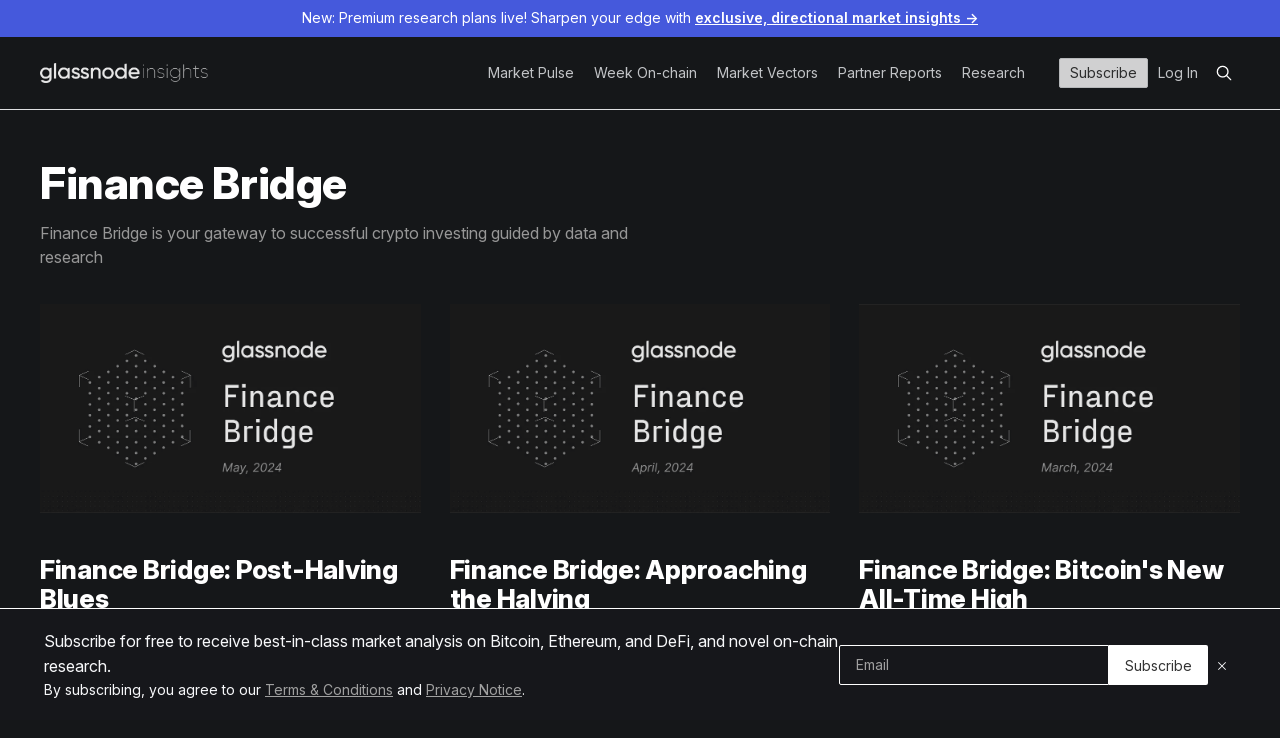

--- FILE ---
content_type: text/html; charset=utf-8
request_url: https://insights.glassnode.com/tag/financebridge/
body_size: 8062
content:
<!DOCTYPE html>
<!--<html lang="en">-->
<html lang="en" class="dark-mode">
<head>

    <title>Finance Bridge - Glassnode Insights - On-Chain Market Intelligence</title>
    <meta charset="utf-8" />
    <meta http-equiv="X-UA-Compatible" content="IE=edge" />
    <meta name="HandheldFriendly" content="True" />
    <meta name="viewport" content="width=device-width, initial-scale=1.0" />

    <link rel="stylesheet" type="text/css" href="https://insights.glassnode.com/assets/built/casper.css?v=a477819f3b" />

    <link rel="preconnect" href="https://fonts.googleapis.com">
    <link rel="preconnect" href="https://fonts.gstatic.com" crossorigin>
    <link href="https://fonts.googleapis.com/css2?family=Amiri:ital,wght@0,400;0,700;1,400;1,700&family=Inter:ital,opsz,wght@0,14..32,100..900;1,14..32,100..900&display=swap" rel="stylesheet">

    <script defer data-domain="insights.glassnode.com" src="https://plausible.io/js/script.outbound-links.tagged-events.js"></script>
    <script>window.plausible = window.plausible || function() { (window.plausible.q = window.plausible.q || []).push(arguments) }</script>

    <script>
        const STRIPE = {
            ADVANCED: {
                MONTHLY: 'price_1S00k2F0sx6NMUvZAdYTdcSK',
                YEARLY: 'price_1S00k3F0sx6NMUvZnFd8Um16',
            },
            PROFESSIONAL: {
                MONTHLY: 'price_1S00kjF0sx6NMUvZMWRYxHOt',
                YEARLY: 'price_1S00kkF0sx6NMUvZKFz7JCaA',
            },
        }

        const PLAN = {
            ADVANCED: 'advanced',
            PROFESSIONAL: 'professional',
        }

        const BILLING_CYCLE = {
            YEARLY: 'yearly',
            MONTHLY: 'monthly',
        }

        const BILLING_CYCLE_CADENCE_MAP = {
            [BILLING_CYCLE.MONTHLY]: 'month',
            [BILLING_CYCLE.YEARLY]: 'year',
        }

        const LS_ADVANCED_BILLING_KEY = 'advanced.billingCycle';
        const LS_PROFESSIONAL_BILLING_KEY = 'professional.billingCycle';

        const LS_KEYS = {
            UPGRADE_PLAN: 'upgradePlan',
            ADVANCED: {
                BILLING_CYCLE: 'advanced.billingCycle',
            },
            PROFESSIONAL: {
                BILLING_CYCLE: 'professional.billingCycle',
            },
        };
    </script>

    <meta name="description" content="Finance Bridge is your gateway to successful crypto investing guided by data and research">
    <link rel="icon" href="https://insights.glassnode.com/content/images/size/w256h256/2019/06/500px-square.png" type="image/png">
    <link rel="canonical" href="https://insights.glassnode.com/tag/financebridge/">
    <meta name="referrer" content="no-referrer-when-downgrade">
    
    <meta property="og:site_name" content="Glassnode Insights - On-Chain Market Intelligence">
    <meta property="og:type" content="website">
    <meta property="og:title" content="Finance Bridge - Glassnode Insights - On-Chain Market Intelligence">
    <meta property="og:description" content="Finance Bridge is your gateway to successful crypto investing guided by data and research">
    <meta property="og:url" content="https://insights.glassnode.com/tag/financebridge/">
    <meta name="twitter:card" content="summary">
    <meta name="twitter:title" content="Finance Bridge - Glassnode Insights - On-Chain Market Intelligence">
    <meta name="twitter:description" content="Finance Bridge is your gateway to successful crypto investing guided by data and research">
    <meta name="twitter:url" content="https://insights.glassnode.com/tag/financebridge/">
    <meta name="twitter:site" content="@glassnode">
    
    <script type="application/ld+json">
{
    "@context": "https://schema.org",
    "@type": "Series",
    "publisher": {
        "@type": "Organization",
        "name": "Glassnode Insights - On-Chain Market Intelligence",
        "url": "https://insights.glassnode.com/",
        "logo": {
            "@type": "ImageObject",
            "url": "https://insights.glassnode.com/content/images/2020/02/1000w_logo_insights_white.png"
        }
    },
    "url": "https://insights.glassnode.com/tag/financebridge/",
    "name": "Finance Bridge",
    "mainEntityOfPage": "https://insights.glassnode.com/tag/financebridge/",
    "description": "Finance Bridge is your gateway to successful crypto investing guided by data and research"
}
    </script>

    <meta name="generator" content="Ghost 6.13">
    <link rel="alternate" type="application/rss+xml" title="Glassnode Insights - On-Chain Market Intelligence" href="https://insights.glassnode.com/rss/">
    <script defer src="https://cdn.jsdelivr.net/ghost/portal@~2.56/umd/portal.min.js" data-i18n="true" data-ghost="https://insights.glassnode.com/" data-key="626ecc168ef3872cd646e032e7" data-api="https://glassnode.ghost.io/ghost/api/content/" data-locale="en" crossorigin="anonymous"></script><style id="gh-members-styles">.gh-post-upgrade-cta-content,
.gh-post-upgrade-cta {
    display: flex;
    flex-direction: column;
    align-items: center;
    font-family: -apple-system, BlinkMacSystemFont, 'Segoe UI', Roboto, Oxygen, Ubuntu, Cantarell, 'Open Sans', 'Helvetica Neue', sans-serif;
    text-align: center;
    width: 100%;
    color: #ffffff;
    font-size: 16px;
}

.gh-post-upgrade-cta-content {
    border-radius: 8px;
    padding: 40px 4vw;
}

.gh-post-upgrade-cta h2 {
    color: #ffffff;
    font-size: 28px;
    letter-spacing: -0.2px;
    margin: 0;
    padding: 0;
}

.gh-post-upgrade-cta p {
    margin: 20px 0 0;
    padding: 0;
}

.gh-post-upgrade-cta small {
    font-size: 16px;
    letter-spacing: -0.2px;
}

.gh-post-upgrade-cta a {
    color: #ffffff;
    cursor: pointer;
    font-weight: 500;
    box-shadow: none;
    text-decoration: underline;
}

.gh-post-upgrade-cta a:hover {
    color: #ffffff;
    opacity: 0.8;
    box-shadow: none;
    text-decoration: underline;
}

.gh-post-upgrade-cta a.gh-btn {
    display: block;
    background: #ffffff;
    text-decoration: none;
    margin: 28px 0 0;
    padding: 8px 18px;
    border-radius: 4px;
    font-size: 16px;
    font-weight: 600;
}

.gh-post-upgrade-cta a.gh-btn:hover {
    opacity: 0.92;
}</style>
    <script defer src="https://cdn.jsdelivr.net/ghost/sodo-search@~1.8/umd/sodo-search.min.js" data-key="626ecc168ef3872cd646e032e7" data-styles="https://cdn.jsdelivr.net/ghost/sodo-search@~1.8/umd/main.css" data-sodo-search="https://glassnode.ghost.io/" data-locale="en" crossorigin="anonymous"></script>
    
    <link href="https://insights.glassnode.com/webmentions/receive/" rel="webmention">
    <script defer src="/public/cards.min.js?v=a477819f3b"></script>
    <link rel="stylesheet" type="text/css" href="/public/cards.min.css?v=a477819f3b">
    <script defer src="/public/ghost-stats.min.js?v=a477819f3b" data-stringify-payload="false" data-datasource="analytics_events" data-storage="localStorage" data-host="https://insights.glassnode.com/.ghost/analytics/api/v1/page_hit"  tb_site_uuid="257e6d23-09bb-4d1c-b3ed-16ff70eb3f9f" tb_post_uuid="undefined" tb_post_type="null" tb_member_uuid="undefined" tb_member_status="undefined"></script><style>:root {--ghost-accent-color: #15171A;}</style>
    <!-- Google Tag Manager -->
<script>(function(w,d,s,l,i){w[l]=w[l]||[];w[l].push({'gtm.start':
new Date().getTime(),event:'gtm.js'});var f=d.getElementsByTagName(s)[0],
j=d.createElement(s),dl=l!='dataLayer'?'&l='+l:'';j.async=true;j.src=
'https://www.googletagmanager.com/gtm.js?id='+i+dl;f.parentNode.insertBefore(j,f);
})(window,document,'script','dataLayer','GTM-TW6RCJG');</script>
<script>window.upsettings = {'api_key': 'yVMdqNzI7jDeO4BEhGoHLaByC6uq8cbpDasa9ahTTbb6BUNe26nVNQXUpdPV'}</script>
<script>(function(){var w=window;var up=w.Upscribe;if(typeof up==="function"){up('reattach_activator');up('update',upsettings);}else{var d=document;var i=function(){i.c(arguments)};i.q=[];i.c=function(args){i.q.push(args)};w.Upscribe=i;function l(){var s=d.createElement('script');s.type='text/javascript';s.async=true;s.src='https://upscri.be/js/snippet.js';var x=d.getElementsByTagName('script')[0];x.parentNode.insertBefore(s,x);}if( w.attachEvent){w.attachEvent('onload',l);}else{w.addEventListener('load',l,false);}}})()</script>
<!-- End Google Tag Manager -->
<!-- Amiri (Arabic/Farsi) font -->
<link rel="preconnect" href="https://fonts.googleapis.com">
<link rel="preconnect" href="https://fonts.gstatic.com" crossorigin>
<link href="https://fonts.googleapis.com/css2?family=Amiri:wght@400;700&display=swap" rel="stylesheet">
<!-- Amiri (Arabic/Farsi) font -->
<!-- Katex Manager -->
<link rel="stylesheet" href="https://cdn.jsdelivr.net/npm/katex@0.16.0/dist/katex.css" crossorigin="anonymous">
<script defer src="https://cdn.jsdelivr.net/npm/katex@0.16.0/dist/katex.js" crossorigin="anonymous"></script>
<script defer src="https://cdn.jsdelivr.net/npm/katex@0.16.0/dist/contrib/auto-render.min.js" crossorigin="anonymous" onload="renderMathInElement(document.body);"></script>
<!-- End Katex Manager -->
</head>
<body class="
    tag-template tag-financebridge
    
    
     has-cover
">
<div class="viewport">
    <div class="navbar__mobile__menu d-none" id="navbar-mobile-menu">
    <button class="navbar__mobile__toggle" id="navbar-mobile-close">
        <svg xmlns="http://www.w3.org/2000/svg" width="16" height="16" fill="none"><path fill="#F7F8FA" d="m12 4.7-.7-.7L8 7.3 4.7 4l-.7.7L7.3 8 4 11.3l.7.7L8 8.7l3.3 3.3.7-.7L8.7 8 12 4.7Z"/></svg> <span>Menu</span>
    </button>
    
<ul class="nav nav--overwrite">
        <li class="nav__item"><a href="https://insights.glassnode.com/tag/market-pulse/" class="">Market Pulse</a></li>
        <li class="nav__item"><a href="https://insights.glassnode.com/tag/newsletter/" class="">Week On-chain</a></li>
        <li class="nav__item"><a href="https://insights.glassnode.com/tag/market-vectors/" class="">Market Vectors</a></li>
        <li class="nav__item"><a href="https://insights.glassnode.com/tag/partner-reports/" class="">Partner Reports</a></li>
        <li class="nav__item"><a href="https://insights.glassnode.com/tag/product/" class="">Research</a></li>
</ul>
    <ul class="nav nav--auth">
            <li class="nav__item--auth">
                <a class="nav__link--btn" href="/pricing/">Subscribe</a>
            </li>
            <li class="nav__item--auth">
                <a href="/login/">Log In</a>
            </li>
    </ul>
    <ul class="nav">
        <li class="nav__item--search">
            <button class="gh-search-icon" aria-label="search" data-ghost-search style="display: inline-flex; justify-content: center; align-items: center; width: 32px; height: 32px; padding: 0; border: 0; color: inherit; background-color: transparent; cursor: pointer; outline: none;"><svg width="20" height="20" fill="none" viewBox="0 0 24 24"><path d="M14.949 14.949a1 1 0 0 1 1.414 0l6.344 6.344a1 1 0 0 1-1.414 1.414l-6.344-6.344a1 1 0 0 1 0-1.414Z" fill="currentColor"/><path d="M10 3a7 7 0 1 0 0 14 7 7 0 0 0 0-14Zm-9 7a9 9 0 1 1 18 0 9 9 0 0 1-18 0Z" fill="currentColor"/></svg></button>
        </li>
    </ul>

    <ul class="nav nav--lang">
        <li><a href="/">English</a></li>
        <li><a href="/tag/spanish">Español</a></li>
        <li><a href="/tag/french">Français</a></li>
        <li><a href="/tag/italian">Italiano</a></li>
        <li><a href="/tag/polish">Polski</a></li>
        <li><a href="/tag/portuguese">Português</a></li>
        <li><a href="/tag/turkish">Türkçe</a></li>
        <li><a href="/tag/russian">русский</a></li>
        <li><a href="/tag/greek">Ελληνικά</a></li>
        <li><a href="/tag/hebrew">עברית</a></li>
        <li><a href="/tag/farsi">فارسی</a></li>
        <li><a href="/tag/arabic">عربي</a></li>
        <li><a href="/tag/chinese">中文</a></li>
        <li><a href="/tag/japanese">日本語</a></li>
        <li><a href="/tag/vietnamese">Tiếng Việt</a></li>
    </ul>
</div>
                <div class="homepage-banner">
                    <p>New: Premium research plans live! Sharpen your edge with <a href="https://glassno.de/4mLB7WY" target="_blank" rel="noopener noreferrer">exclusive, directional market insights -&gt;</a></p>
                </div>

    
<header id="gh-head" class="gh-head outer">
<nav class="gh-navbar inner">
    <div class="gh-navbar__brand">
        <a class="gh-navbar__logo" href="https://insights.glassnode.com">
                <img src="https://insights.glassnode.com/content/images/2020/02/1000w_logo_insights_white.png" alt="Glassnode Insights - On-Chain Market Intelligence" />
        </a>
    </div>

    <div class="gh-navbar__menu">
        
<ul class="nav nav--overwrite">
        <li class="nav__item"><a href="https://insights.glassnode.com/tag/market-pulse/" class="">Market Pulse</a></li>
        <li class="nav__item"><a href="https://insights.glassnode.com/tag/newsletter/" class="">Week On-chain</a></li>
        <li class="nav__item"><a href="https://insights.glassnode.com/tag/market-vectors/" class="">Market Vectors</a></li>
        <li class="nav__item"><a href="https://insights.glassnode.com/tag/partner-reports/" class="">Partner Reports</a></li>
        <li class="nav__item"><a href="https://insights.glassnode.com/tag/product/" class="">Research</a></li>
</ul>
<!--        
<ul class="nav nav--overwrite">
        <li class="nav__item"><a href="https://insights.glassnode.com/terms-and-conditions/" class="">Terms and Conditions</a></li>
        <li class="nav__item"><a href="https://studio.glassnode.com/privacy-notice" class="">Privacy Notice</a></li>
        <li class="nav__item"><a href="mailto:support@glassnode.com" class="">Contact Support</a></li>
        <li class="nav__item"><a href="https://insights.glassnode.com/pricing/" class="">Sign Up</a></li>
</ul>-->
        <ul class="nav nav--auth">
                <li class="nav__item--auth">
                    <a href="/pricing" class="nav__link--btn">Subscribe</a>
                </li>
                <li class="nav__item--auth">
                    <a href="/login">Log In</a>
                </li>
        </ul>
        <ul class="nav">
            <li class="nav__item--search">
                <button class="gh-search-icon" aria-label="search" data-ghost-search style="display: inline-flex; justify-content: center; align-items: center; width: 32px; height: 32px; padding: 0; border: 0; color: inherit; background-color: transparent; cursor: pointer; outline: none;"><svg width="20" height="20" fill="none" viewBox="0 0 24 24"><path d="M14.949 14.949a1 1 0 0 1 1.414 0l6.344 6.344a1 1 0 0 1-1.414 1.414l-6.344-6.344a1 1 0 0 1 0-1.414Z" fill="currentColor"/><path d="M10 3a7 7 0 1 0 0 14 7 7 0 0 0 0-14Zm-9 7a9 9 0 1 1 18 0 9 9 0 0 1-18 0Z" fill="currentColor"/></svg></button>
            </li>
        </ul>

    </div>

<!--
    <div class="gh-navbar__menu-mobile">
        <a class="gh-burger" role="button">
            <div class="gh-burger-box">
                <div class="gh-burger-inner"></div>
            </div>
        </a>
    </div>
-->

    <div class="navbar__mobile">
        <button class="navbar__mobile__toggle" id="navbar-mobile-open">
            <svg xmlns="http://www.w3.org/2000/svg" width="16" height="16" fill="none"><path fill="#A0A0A0" d="M14 3H2v1h12zM14 12H2v1h12zM14 6H2v1h12zM14 9H2v1h12z"/></svg>        </button>
    </div>
</nav>
</header>

    <div class="site-content">
        
<main id="site-main" class="site-main outer">
<div class="inner posts">
    <div class="post-feed">

        <section class="post-card post-card-large">


            <div class="post-card-content">
            <div class="post-card-content-link">
                <header class="post-card-header">
                    <h2 class="post-card-title">Finance Bridge</h2>
                </header>
                <div class="post-card-excerpt">
                        Finance Bridge is your gateway to successful crypto investing guided by data and research
                </div>
            </div>
            </div>

        </section>

            
<article class="
    post-card
    post tag-hash-marcin tag-financebridge
    
    
">

    <a class="post-card-image-link" href="/finance-bridge-post-halving-blues/">

        <img class="post-card-image"
            srcset="/content/images/size/w300/format/webp/2024/05/Finance-Bridge--5.png 300w,
                    /content/images/size/w600/format/webp/2024/05/Finance-Bridge--5.png 600w,
                    /content/images/size/w1000/format/webp/2024/05/Finance-Bridge--5.png 1000w,
                    /content/images/size/w2000/format/webp/2024/05/Finance-Bridge--5.png 2000w"
            sizes="(max-width: 1000px) 400px, 800px"
            src="/content/images/size/w600/format/webp/2024/05/Finance-Bridge--5.png"
            alt="Finance Bridge: Post-Halving Blues"
            loading="lazy"
        />


    </a>

    <div class="post-card-content">

        <a class="post-card-content-link" href="/finance-bridge-post-halving-blues/">
            <header class="post-card-header">
                <div class="post-card-tags">
                </div>
                <h2 class="post-card-title">
                    Finance Bridge: Post-Halving Blues
                </h2>
            </header>
                <div class="post-card-excerpt">In our May 2024 Finance Bridge, we look at Bitcoin&#39;s halving and recent market self-off, Ethereum&#39;s staking debates, and key trends, providing insights about the market direction for institutional traders.</div>
        </a>

        <footer class="post-card-meta">
            <time class="post-card-meta-date" datetime="2024-05-13">May 13, 2024</time>
                <span class="post-card-meta-length">12 min read</span>
        </footer>

    </div>

</article>
            
<article class="
    post-card
    post tag-hash-marcin tag-financebridge
    
    
">

    <a class="post-card-image-link" href="/finance-bridge-approaching-the-halving/">

        <img class="post-card-image"
            srcset="/content/images/size/w300/format/webp/2024/04/Finance-Bridge--4.png 300w,
                    /content/images/size/w600/format/webp/2024/04/Finance-Bridge--4.png 600w,
                    /content/images/size/w1000/format/webp/2024/04/Finance-Bridge--4.png 1000w,
                    /content/images/size/w2000/format/webp/2024/04/Finance-Bridge--4.png 2000w"
            sizes="(max-width: 1000px) 400px, 800px"
            src="/content/images/size/w600/format/webp/2024/04/Finance-Bridge--4.png"
            alt="Finance Bridge: Approaching the Halving"
            loading="lazy"
        />


    </a>

    <div class="post-card-content">

        <a class="post-card-content-link" href="/finance-bridge-approaching-the-halving/">
            <header class="post-card-header">
                <div class="post-card-tags">
                </div>
                <h2 class="post-card-title">
                    Finance Bridge: Approaching the Halving
                </h2>
            </header>
                <div class="post-card-excerpt">In our April 2024 Finance Bridge, we look at the rise of Bitcoin&#39;s volatility in the past month through the lens of on-chain analytics. We also provide a status update on Glassnode&#39;s Momentum Signal framework.</div>
        </a>

        <footer class="post-card-meta">
            <time class="post-card-meta-date" datetime="2024-04-08">Apr 8, 2024</time>
                <span class="post-card-meta-length">8 min read</span>
        </footer>

    </div>

</article>
            
<article class="
    post-card
    post tag-hash-marcin tag-financebridge
    
    
">

    <a class="post-card-image-link" href="/finance-bridge-bitcoin-new-ath/">

        <img class="post-card-image"
            srcset="/content/images/size/w300/format/webp/2024/03/Finance-Bridge--3--cover-.png 300w,
                    /content/images/size/w600/format/webp/2024/03/Finance-Bridge--3--cover-.png 600w,
                    /content/images/size/w1000/format/webp/2024/03/Finance-Bridge--3--cover-.png 1000w,
                    /content/images/size/w2000/format/webp/2024/03/Finance-Bridge--3--cover-.png 2000w"
            sizes="(max-width: 1000px) 400px, 800px"
            src="/content/images/size/w600/format/webp/2024/03/Finance-Bridge--3--cover-.png"
            alt="Finance Bridge: Bitcoin&#x27;s New All-Time High"
            loading="lazy"
        />


    </a>

    <div class="post-card-content">

        <a class="post-card-content-link" href="/finance-bridge-bitcoin-new-ath/">
            <header class="post-card-header">
                <div class="post-card-tags">
                </div>
                <h2 class="post-card-title">
                    Finance Bridge: Bitcoin&#x27;s New All-Time High
                </h2>
            </header>
                <div class="post-card-excerpt">In our March 2024 Finance Bridge we explore Bitcoin&#39;s new ATH, key volatility drivers, speculative asset interest, &amp; ETF effects. Includes BTC halving insights &amp; an update on Glassnode&#39;s recent momentum &amp; risk frameworks.</div>
        </a>

        <footer class="post-card-meta">
            <time class="post-card-meta-date" datetime="2024-03-06">Mar 6, 2024</time>
                <span class="post-card-meta-length">9 min read</span>
        </footer>

    </div>

</article>
            
<article class="
    post-card
    post tag-hash-marcin tag-financebridge
    
    
">

    <a class="post-card-image-link" href="/finance-bridge-etf-milestones-stablecoin-surge-and-volatility-trends/">

        <img class="post-card-image"
            srcset="/content/images/size/w300/format/webp/2024/02/Finance-Bridge--3--cover---4-.png 300w,
                    /content/images/size/w600/format/webp/2024/02/Finance-Bridge--3--cover---4-.png 600w,
                    /content/images/size/w1000/format/webp/2024/02/Finance-Bridge--3--cover---4-.png 1000w,
                    /content/images/size/w2000/format/webp/2024/02/Finance-Bridge--3--cover---4-.png 2000w"
            sizes="(max-width: 1000px) 400px, 800px"
            src="/content/images/size/w600/format/webp/2024/02/Finance-Bridge--3--cover---4-.png"
            alt="Finance Bridge: ETF Milestones, Stablecoin Surge, and Volatility Trends"
            loading="lazy"
        />


    </a>

    <div class="post-card-content">

        <a class="post-card-content-link" href="/finance-bridge-etf-milestones-stablecoin-surge-and-volatility-trends/">
            <header class="post-card-header">
                <div class="post-card-tags">
                </div>
                <h2 class="post-card-title">
                    Finance Bridge: ETF Milestones, Stablecoin Surge, and Volatility Trends
                </h2>
            </header>
                <div class="post-card-excerpt">February&#39;s Finance Bridge examines the impact of Bitcoin ETF approvals, a surge in stablecoin supply, and emerging volatility trends. Essential insights for directional and momentum traders.</div>
        </a>

        <footer class="post-card-meta">
            <time class="post-card-meta-date" datetime="2024-02-09">Feb 9, 2024</time>
                <span class="post-card-meta-length">6 min read</span>
        </footer>

    </div>

</article>
            
<article class="
    post-card
    post tag-financebridge tag-hash-marcin
    
    
">

    <a class="post-card-image-link" href="/finance-bridge-spot-btc-etf-impact/">

        <img class="post-card-image"
            srcset="/content/images/size/w300/format/webp/2023/11/Finance-Bridge--3--cover---3-.png 300w,
                    /content/images/size/w600/format/webp/2023/11/Finance-Bridge--3--cover---3-.png 600w,
                    /content/images/size/w1000/format/webp/2023/11/Finance-Bridge--3--cover---3-.png 1000w,
                    /content/images/size/w2000/format/webp/2023/11/Finance-Bridge--3--cover---3-.png 2000w"
            sizes="(max-width: 1000px) 400px, 800px"
            src="/content/images/size/w600/format/webp/2023/11/Finance-Bridge--3--cover---3-.png"
            alt="Finance Bridge: Spotlight on Spot Bitcoin ETFs and Their Impact"
            loading="lazy"
        />


    </a>

    <div class="post-card-content">

        <a class="post-card-content-link" href="/finance-bridge-spot-btc-etf-impact/">
            <header class="post-card-header">
                <div class="post-card-tags">
                        <span class="post-card-primary-tag">Finance Bridge</span>
                </div>
                <h2 class="post-card-title">
                    Finance Bridge: Spotlight on Spot Bitcoin ETFs and Their Impact
                </h2>
            </header>
                <div class="post-card-excerpt">Explore with us the potential impact of Spot Bitcoin ETF approvals in our latest issue. We try to estimate the potential demand for these ETFs and provide metrics that translate this demand into impact projections. Read for a practical look at how ETFs could influence BTC&#39;s market cap and value.</div>
        </a>

        <footer class="post-card-meta">
            <time class="post-card-meta-date" datetime="2023-11-20">Nov 20, 2023</time>
                <span class="post-card-meta-length">18 min read</span>
        </footer>

    </div>

</article>
            
<article class="
    post-card
    post tag-hash-marcin tag-financebridge
    
    
">

    <a class="post-card-image-link" href="/finance-bridge-edition-5/">

        <img class="post-card-image"
            srcset="/content/images/size/w300/format/webp/2023/10/Finance-Bridge--3--cover---1-.png 300w,
                    /content/images/size/w600/format/webp/2023/10/Finance-Bridge--3--cover---1-.png 600w,
                    /content/images/size/w1000/format/webp/2023/10/Finance-Bridge--3--cover---1-.png 1000w,
                    /content/images/size/w2000/format/webp/2023/10/Finance-Bridge--3--cover---1-.png 2000w"
            sizes="(max-width: 1000px) 400px, 800px"
            src="/content/images/size/w600/format/webp/2023/10/Finance-Bridge--3--cover---1-.png"
            alt="Finance Bridge: Edition #5"
            loading="lazy"
        />


    </a>

    <div class="post-card-content">

        <a class="post-card-content-link" href="/finance-bridge-edition-5/">
            <header class="post-card-header">
                <div class="post-card-tags">
                </div>
                <h2 class="post-card-title">
                    Finance Bridge: Edition #5
                </h2>
            </header>
                <div class="post-card-excerpt">In this issue, we assess Bitcoin&#39;s resilience as an asset on the backdrop of complex macroeconomic risks.</div>
        </a>

        <footer class="post-card-meta">
            <time class="post-card-meta-date" datetime="2023-10-13">Oct 13, 2023</time>
                <span class="post-card-meta-length">14 min read</span>
        </footer>

    </div>

</article>
            
<article class="
    post-card
    post tag-hash-marcin tag-financebridge
    
    
">

    <a class="post-card-image-link" href="/finance-bridge-edition-4/">

        <img class="post-card-image"
            srcset="/content/images/size/w300/format/webp/2023/09/Finance-Bridge--3--cover-.png 300w,
                    /content/images/size/w600/format/webp/2023/09/Finance-Bridge--3--cover-.png 600w,
                    /content/images/size/w1000/format/webp/2023/09/Finance-Bridge--3--cover-.png 1000w,
                    /content/images/size/w2000/format/webp/2023/09/Finance-Bridge--3--cover-.png 2000w"
            sizes="(max-width: 1000px) 400px, 800px"
            src="/content/images/size/w600/format/webp/2023/09/Finance-Bridge--3--cover-.png"
            alt="Finance Bridge: Edition #4"
            loading="lazy"
        />


    </a>

    <div class="post-card-content">

        <a class="post-card-content-link" href="/finance-bridge-edition-4/">
            <header class="post-card-header">
                <div class="post-card-tags">
                </div>
                <h2 class="post-card-title">
                    Finance Bridge: Edition #4
                </h2>
            </header>
                <div class="post-card-excerpt">In this issue, we revisit some of the foundational profitability metrics discussed in the previous months to check the pulse of the Bitcoin market. We also explore metrics shedding light on liquidity in the crypto markets and see how they can inform investors of risks.</div>
        </a>

        <footer class="post-card-meta">
            <time class="post-card-meta-date" datetime="2023-09-13">Sep 13, 2023</time>
                <span class="post-card-meta-length">11 min read</span>
        </footer>

    </div>

</article>
                    <div class="d-none newsletter-post-card post-card">
    <div id="newsletter-post-card-main" class="newsletter-post-card__main">
        <h2>Subscribe for <span>free</span></h2>
        <p>Receive best-in-class market analysis on Bitcoin, Ethereum, and DeFi, and novel on-chain research.</p>
        <form id="newsletter-post-card-form" class="newsletter-post-card__form">
            <input type="email" id="newsletter-post-card-email" name="email" class="newsletter-post-card__form__input"
                   placeholder="Email" aria-label="Email Field">
            <button type="submit" id="newsletter-post-card-submit" class="newsletter-post-card__form__submit newsletter__submit">
                Send me free research
            </button>

            <p id="newsletter-post-card-warning" class="d-none newsletter__warning">
                <span><svg xmlns="http://www.w3.org/2000/svg" width="16" height="17" fill="none"><g fill="#FEB5B9"><path d="M8 1.894a7 7 0 1 0 0 14 7 7 0 0 0 0-14Zm0 13a6 6 0 1 1 0-12 6 6 0 0 1 0 12Z"/><path d="M8.5 4.894h-1v5.5h1v-5.5ZM8 11.894a.75.75 0 1 0 0 1.5.75.75 0 0 0 0-1.5Z"/></g></svg></span>
                <span id="newsletter-post-card-warning-msg"></span>
            </p>
        </form>
        <p class="newsletter__disclaimer">
            By subscribing, you agree to our
            <a href="https://insights.glassnode.com/terms-and-conditions" target="_blank" rel="noreferrer noopener">Terms &amp; Conditions</a>
            and
            <a href="https://studio.glassnode.com/privacy-notice" target="_blank" rel="noreferrer noopener">Privacy Notice</a>.
        </p>
    </div>
    <div id="newsletter-post-card-success" class="d-none">
        <h2>Thank you for subscribing.</h2>
    </div>
</div>            
<article class="
    post-card
    post tag-hash-marcin tag-financebridge
    
    
">

    <a class="post-card-image-link" href="/finance-bridge-edition-3/">

        <img class="post-card-image"
            srcset="/content/images/size/w300/format/webp/2023/08/Finance-Bridge--3--cover-.png 300w,
                    /content/images/size/w600/format/webp/2023/08/Finance-Bridge--3--cover-.png 600w,
                    /content/images/size/w1000/format/webp/2023/08/Finance-Bridge--3--cover-.png 1000w,
                    /content/images/size/w2000/format/webp/2023/08/Finance-Bridge--3--cover-.png 2000w"
            sizes="(max-width: 1000px) 400px, 800px"
            src="/content/images/size/w600/format/webp/2023/08/Finance-Bridge--3--cover-.png"
            alt="Finance Bridge: Edition #3"
            loading="lazy"
        />


    </a>

    <div class="post-card-content">

        <a class="post-card-content-link" href="/finance-bridge-edition-3/">
            <header class="post-card-header">
                <div class="post-card-tags">
                </div>
                <h2 class="post-card-title">
                    Finance Bridge: Edition #3
                </h2>
            </header>
                <div class="post-card-excerpt">Finance Bridge deciphers the current trends in the digital asset market for institutional investors using on-chain data. Join us this month for a deep dive into the foundational concepts of UTXOs and URPDs and see how you can assess the market situation on their basis.</div>
        </a>

        <footer class="post-card-meta">
            <time class="post-card-meta-date" datetime="2023-08-16">Aug 16, 2023</time>
                <span class="post-card-meta-length">11 min read</span>
        </footer>

    </div>

</article>
            
<article class="
    post-card
    post tag-hash-marcin tag-financebridge
    
    
">

    <a class="post-card-image-link" href="/finance-bridge-edition-2/">

        <img class="post-card-image"
            srcset="/content/images/size/w300/format/webp/2023/07/Finance-Bridge--2--cover-.png 300w,
                    /content/images/size/w600/format/webp/2023/07/Finance-Bridge--2--cover-.png 600w,
                    /content/images/size/w1000/format/webp/2023/07/Finance-Bridge--2--cover-.png 1000w,
                    /content/images/size/w2000/format/webp/2023/07/Finance-Bridge--2--cover-.png 2000w"
            sizes="(max-width: 1000px) 400px, 800px"
            src="/content/images/size/w600/format/webp/2023/07/Finance-Bridge--2--cover-.png"
            alt="Finance Bridge: Edition #2"
            loading="lazy"
        />


    </a>

    <div class="post-card-content">

        <a class="post-card-content-link" href="/finance-bridge-edition-2/">
            <header class="post-card-header">
                <div class="post-card-tags">
                </div>
                <h2 class="post-card-title">
                    Finance Bridge: Edition #2
                </h2>
            </header>
                <div class="post-card-excerpt">Finance Bridge deciphers cryptocurrency trends for institutional investors using on-chain data. This edition dives into the concept of Realised Profit and Loss in the on-chain context, explores Market Momentum through its lens, and addresses crucial Risk Vectors of regulatory uncertainties.</div>
        </a>

        <footer class="post-card-meta">
            <time class="post-card-meta-date" datetime="2023-07-07">Jul 7, 2023</time>
                <span class="post-card-meta-length">10 min read</span>
        </footer>

    </div>

</article>
            
<article class="
    post-card
    post tag-financebridge
    
    
">

    <a class="post-card-image-link" href="/finance-bridge-edition-1/">

        <img class="post-card-image"
            srcset="/content/images/size/w300/format/webp/2023/06/Finance-Bridge--1--cover--1.png 300w,
                    /content/images/size/w600/format/webp/2023/06/Finance-Bridge--1--cover--1.png 600w,
                    /content/images/size/w1000/format/webp/2023/06/Finance-Bridge--1--cover--1.png 1000w,
                    /content/images/size/w2000/format/webp/2023/06/Finance-Bridge--1--cover--1.png 2000w"
            sizes="(max-width: 1000px) 400px, 800px"
            src="/content/images/size/w600/format/webp/2023/06/Finance-Bridge--1--cover--1.png"
            alt="Finance Bridge: Edition #1"
            loading="lazy"
        />


    </a>

    <div class="post-card-content">

        <a class="post-card-content-link" href="/finance-bridge-edition-1/">
            <header class="post-card-header">
                <div class="post-card-tags">
                        <span class="post-card-primary-tag">Finance Bridge</span>
                </div>
                <h2 class="post-card-title">
                    Finance Bridge: Edition #1
                </h2>
            </header>
                <div class="post-card-excerpt">Finance Bridge aids institutional investors in understanding the dynamics of the cryptocurrency market and empowers them to make informed decisions that drive alpha. This issue explores Bitcoin&#39;s Market Momentum, unveils key Risk Vectors, and demystifies the concept of &#39;Payload&#39; in onchain analysis.</div>
        </a>

        <footer class="post-card-meta">
            <time class="post-card-meta-date" datetime="2023-06-09">Jun 9, 2023</time>
                <span class="post-card-meta-length">12 min read</span>
        </footer>

    </div>

</article>

    </div>
</div>
</main>

    </div>

    <footer class="site-footer outer">
        <div class="inner">
            <section class="copyright"><a href="https://insights.glassnode.com">Glassnode Insights - On-Chain Market Intelligence</a> &copy; 2026</section>
            <nav class="site-footer-nav">
                
<ul class="nav nav--overwrite">
        <li class="nav__item"><a href="https://insights.glassnode.com/terms-and-conditions/" class="">Terms and Conditions</a></li>
        <li class="nav__item"><a href="https://studio.glassnode.com/privacy-notice" class="">Privacy Notice</a></li>
        <li class="nav__item"><a href="mailto:support@glassnode.com" class="">Contact Support</a></li>
        <li class="nav__item"><a href="https://insights.glassnode.com/pricing/" class="">Sign Up</a></li>
</ul>
            </nav>
            <div><a href="https://ghost.org/" target="_blank" rel="noopener">Powered by Ghost</a></div>
        </div>
    </footer>

    <div class="newsletter-banner d-none">
    <div class="newsletter-banner__container">
        <div id="newsletter-banner-main" class="newsletter-banner__main">
            <div class="newsletter-banner__body">
                <p class="newsletter-banner__title">Subscribe for free to receive best-in-class market analysis on Bitcoin, Ethereum, and DeFi, and novel on-chain research.</p>
                <p class="newsletter__disclaimer">
                    By subscribing, you agree to our
                    <a href="https://insights.glassnode.com/terms-and-conditions" target="_blank" rel="noreferrer noopener">Terms &amp; Conditions</a>
                    and
                    <a href="https://studio.glassnode.com/privacy-notice" target="_blank" rel="noreferrer noopener">Privacy Notice</a>.
                </p>
            </div>
            <div class="newsletter-banner__form">
                <form id="newsletter-banner-form">
                    <div class="newsletter-banner__form__input-wrapper">
                        <input type="email" id="newsletter-banner-email" name="email" class="newsletter-banner__form__input" placeholder="Email" aria-label="Email Field">
                    </div>
                    <div class="newsletter-banner__form__submit-wrapper">
                        <button type="submit" id="newsletter-banner-submit" class="newsletter-banner__form__submit newsletter__submit">Subscribe</button>
                    </div>
                </form>
                <p id="newsletter-banner-warning" class="d-none newsletter__warning">
                    <span><svg xmlns="http://www.w3.org/2000/svg" width="16" height="17" fill="none"><g fill="#FEB5B9"><path d="M8 1.894a7 7 0 1 0 0 14 7 7 0 0 0 0-14Zm0 13a6 6 0 1 1 0-12 6 6 0 0 1 0 12Z"/><path d="M8.5 4.894h-1v5.5h1v-5.5ZM8 11.894a.75.75 0 1 0 0 1.5.75.75 0 0 0 0-1.5Z"/></g></svg></span>
                    <span id="newsletter-banner-warning-msg"></span>
                </p>
            </div>
        </div>
        <div class="d-none" id="newsletter-banner-success">
            <p class="newsletter-banner__title">Thank you for subscribing.</p>
        </div>
        <div class="newsletter-banner__dismiss plausible-event-name=Newsletter+Banner+Dismiss">
            <button type="button" id="newsletter-banner-dismiss" aria-label="Dismiss newsletter signup banner">
                <svg xmlns="http://www.w3.org/2000/svg" width="16" height="16" fill="none"><path fill="#F7F8FA" d="m12 4.7-.7-.7L8 7.3 4.7 4l-.7.7L7.3 8 4 11.3l.7.7L8 8.7l3.3 3.3.7-.7L8.7 8 12 4.7Z"/></svg>            </button>
        </div>
    </div>
</div>
</div>


<script
    src="https://code.jquery.com/jquery-3.5.1.min.js"
    integrity="sha256-9/aliU8dGd2tb6OSsuzixeV4y/faTqgFtohetphbbj0="
    crossorigin="anonymous">
</script>
<script src="https://insights.glassnode.com/assets/built/casper.js?v=a477819f3b"></script>
<script>
$(document).ready(function () {
    // Mobile Menu Trigger
    $('#navbar-mobile-open').click(function () {
        $('#navbar-mobile-menu').removeClass('d-none');
    });
    $('#navbar-mobile-close').click(function () {
        $('#navbar-mobile-menu').addClass('d-none');
    });
    // FitVids - Makes video embeds responsive
    $(".gh-content").fitVids();
});
</script>

<script src="https://ghostboard.io/t/5d10f7b438a8c07a7bae9ba4.js" type="text/javascript" async></script><noscript><img src="https://ghostboard.io/api/noscript/5d10f7b438a8c07a7bae9ba4/pixel.gif" alt="" border="0" /></noscript>

<!-- Workaround script to open external links in new tab -->
<script>
$('a[href]').each(function() {
    var a = new RegExp('/' + window.location.host + '/');
    if(!a.test(this.href)) {
        $(this).click(function(event) {
            event.preventDefault();
            event.stopPropagation();
            window.open(this.href, '_blank', 'noopener');
        });
    }
});
</script>

</body>
</html>


--- FILE ---
content_type: text/css; charset=UTF-8
request_url: https://insights.glassnode.com/assets/built/casper.css?v=a477819f3b
body_size: 11392
content:
a,abbr,acronym,address,applet,article,aside,audio,big,blockquote,body,canvas,caption,cite,code,dd,del,details,dfn,div,dl,dt,em,embed,fieldset,figcaption,figure,footer,form,h1,h2,h3,h4,h5,h6,header,hgroup,html,iframe,img,ins,kbd,label,legend,li,mark,menu,nav,object,ol,output,p,pre,q,ruby,s,samp,section,small,span,strike,strong,sub,summary,sup,table,tbody,td,tfoot,th,thead,time,tr,tt,ul,var,video{border:0;font:inherit;font-size:100%;margin:0;padding:0;vertical-align:baseline}body{line-height:1}ol,ul{list-style:none}blockquote,q{quotes:none}blockquote:after,blockquote:before,q:after,q:before{content:"";content:none}img{display:block;height:auto;max-width:100%}html{-ms-text-size-adjust:100%;-webkit-text-size-adjust:100%;box-sizing:border-box;font-family:sans-serif}*,:after,:before{box-sizing:inherit}a{background-color:transparent}a:active,a:hover{outline:0}b,strong{font-weight:700}dfn,em,i{font-style:italic}h1{font-size:2em;margin:.67em 0}small{font-size:80%}sub,sup{font-size:75%;line-height:0;position:relative;vertical-align:baseline}sup{top:-.5em}sub{bottom:-.25em}img{border:0}svg:not(:root){overflow:hidden}mark{background-color:#fdffb6}code,kbd,pre,samp{font-family:monospace,monospace;font-size:1em}kbd{background:#f6f8fa;border:1px solid rgba(124,139,154,.25);border-radius:6px;box-shadow:inset 0 -1px 0 rgba(124,139,154,.25);font-family:var(--font-mono);font-size:1.5rem;padding:3px 5px}@media (max-width:600px){kbd{font-size:1.3rem}}button,input,optgroup,select,textarea{color:inherit;font:inherit;margin:0}button{border:none;overflow:visible}button,select{text-transform:none}button,html input[type=button],input[type=reset],input[type=submit]{-webkit-appearance:button;cursor:pointer}button[disabled],html input[disabled]{cursor:default}button::-moz-focus-inner,input::-moz-focus-inner{border:0;padding:0}input{line-height:normal}input:focus{outline:none}input[type=checkbox],input[type=radio]{box-sizing:border-box;padding:0}input[type=number]::-webkit-inner-spin-button,input[type=number]::-webkit-outer-spin-button{height:auto}input[type=search]{-webkit-appearance:textfield;box-sizing:content-box}input[type=search]::-webkit-search-cancel-button,input[type=search]::-webkit-search-decoration{-webkit-appearance:none}legend{border:0;padding:0}textarea{overflow:auto}table{border-collapse:collapse;border-spacing:0}td,th{padding:0}html{-webkit-tap-highlight-color:rgba(0,0,0,0);font-size:62.5%}body{text-rendering:optimizeLegibility;-webkit-font-smoothing:antialiased;-moz-osx-font-smoothing:grayscale;-moz-font-feature-settings:"liga" on;background:#fff;color:var(--color-darkgrey);font-family:var(--font-sans);font-size:1.6rem;font-style:normal;font-weight:400;letter-spacing:0;line-height:1.6em}::-moz-selection{background:#daf2fd;text-shadow:none}::selection{background:#daf2fd;text-shadow:none}hr{border:0;border-top:1px solid #f0f0f0;display:block;height:1px;margin:2.5em 0 3.5em;padding:0;position:relative;width:100%}audio,canvas,iframe,img,svg,video{vertical-align:middle}fieldset{border:0;margin:0;padding:0}textarea{resize:vertical}::not(.gh-content) blockquote,::not(.gh-content) dl,::not(.gh-content) ol,::not(.gh-content) p,::not(.gh-content) ul{margin:0 0 1.5em}ol,ul{padding-left:1.3em;padding-right:1.5em}ol ol,ol ul,ul ol,ul ul{margin:.5em 0 1em}ul{list-style:disc}ol{list-style:decimal}ol,ul{max-width:100%}li{line-height:1.6em;padding-left:.3em}li+li{margin-top:.5em}dt{color:#daf2fd;float:left;font-weight:500;margin:0 20px 0 0;text-align:right;width:120px}dd{margin:0 0 5px;text-align:left}blockquote{border-left:#daf2fd;margin:1.5em 0;padding:0 1.6em}blockquote small{display:inline-block;font-size:.9em;margin:.8em 0 .8em 1.5em;opacity:.8}blockquote small:before{content:"\2014 \00A0"}blockquote cite{font-weight:700}blockquote cite a{font-weight:400}a{color:#15171a;text-decoration:none}h1,h2,h3,h4,h5,h6{text-rendering:optimizeLegibility;font-weight:600;letter-spacing:-.01em;line-height:1.15;margin-top:0}h1{font-size:4.8rem;font-weight:700;letter-spacing:-.015em;margin:0 0 .5em}@media (max-width:600px){h1{font-size:2.8rem}}h2{font-size:2.8rem;font-weight:700;margin:1.5em 0 .5em}@media (max-width:600px){h2{font-size:2.3rem}}h3{font-size:2.4rem;font-weight:600;margin:1.5em 0 .5em}@media (max-width:600px){h3{font-size:1.7rem}}h4{font-size:2rem;margin:1.5em 0 .5em}@media (max-width:600px){h4{font-size:1.7rem}}h5{font-size:2rem}h5,h6{margin:1.5em 0 .5em}h6{font-size:1.8rem}
a,abbr,acronym,address,applet,article,aside,audio,big,blockquote,body,canvas,caption,cite,code,dd,del,details,dfn,div,dl,dt,em,embed,fieldset,figcaption,figure,footer,form,h1,h2,h3,h4,h5,h6,header,hgroup,html,iframe,img,ins,kbd,label,legend,li,mark,menu,nav,object,ol,output,p,pre,q,ruby,s,samp,section,small,span,strike,strong,sub,summary,sup,table,tbody,td,tfoot,th,thead,time,tr,tt,ul,var,video{border:0;font:inherit;font-size:100%;margin:0;padding:0;vertical-align:baseline}body{line-height:1}ol,ul{list-style:none}blockquote,q{quotes:none}blockquote:after,blockquote:before,q:after,q:before{content:"";content:none}img{display:block;height:auto;max-width:100%}html{-ms-text-size-adjust:100%;-webkit-text-size-adjust:100%;box-sizing:border-box;font-family:sans-serif}*,:after,:before{box-sizing:inherit}a{background-color:transparent}a:active,a:hover{outline:0}b,strong{font-weight:700}dfn,em,i{font-style:italic}h1{font-size:2em;margin:.67em 0}small{font-size:80%}sub,sup{font-size:75%;line-height:0;position:relative;vertical-align:baseline}sup{top:-.5em}sub{bottom:-.25em}img{border:0}svg:not(:root){overflow:hidden}mark{background-color:#fdffb6}code,kbd,pre,samp{font-family:monospace,monospace;font-size:1em}kbd{background:#f6f8fa;border:1px solid rgba(124,139,154,.25);border-radius:6px;box-shadow:inset 0 -1px 0 rgba(124,139,154,.25);font-family:var(--font-mono);font-size:1.5rem;padding:3px 5px}@media (max-width:600px){kbd{font-size:1.3rem}}button,input,optgroup,select,textarea{color:inherit;font:inherit;margin:0}button{border:none;overflow:visible}button,select{text-transform:none}button,html input[type=button],input[type=reset],input[type=submit]{-webkit-appearance:button;cursor:pointer}button[disabled],html input[disabled]{cursor:default}button::-moz-focus-inner,input::-moz-focus-inner{border:0;padding:0}input{line-height:normal}input:focus{outline:none}input[type=checkbox],input[type=radio]{box-sizing:border-box;padding:0}input[type=number]::-webkit-inner-spin-button,input[type=number]::-webkit-outer-spin-button{height:auto}input[type=search]{-webkit-appearance:textfield;box-sizing:content-box}input[type=search]::-webkit-search-cancel-button,input[type=search]::-webkit-search-decoration{-webkit-appearance:none}legend{border:0;padding:0}textarea{overflow:auto}table{border-collapse:collapse;border-spacing:0}td,th{padding:0}html{-webkit-tap-highlight-color:rgba(0,0,0,0);font-size:62.5%}body{text-rendering:optimizeLegibility;-webkit-font-smoothing:antialiased;-moz-osx-font-smoothing:grayscale;-moz-font-feature-settings:"liga" on;background:#fff;color:var(--color-darkgrey);font-family:var(--font-sans);font-size:1.6rem;font-style:normal;font-weight:400;letter-spacing:0;line-height:1.6em}::-moz-selection{background:#daf2fd;text-shadow:none}::selection{background:#daf2fd;text-shadow:none}hr{border:0;border-top:1px solid #f0f0f0;display:block;height:1px;margin:2.5em 0 3.5em;padding:0;position:relative;width:100%}audio,canvas,iframe,img,svg,video{vertical-align:middle}fieldset{border:0;margin:0;padding:0}textarea{resize:vertical}::not(.gh-content) blockquote,::not(.gh-content) dl,::not(.gh-content) ol,::not(.gh-content) p,::not(.gh-content) ul{margin:0 0 1.5em}ol,ul{padding-left:1.3em;padding-right:1.5em}ol ol,ol ul,ul ol,ul ul{margin:.5em 0 1em}ul{list-style:disc}ol{list-style:decimal}ol,ul{max-width:100%}li{line-height:1.6em;padding-left:.3em}li+li{margin-top:.5em}dt{color:#daf2fd;float:left;font-weight:500;margin:0 20px 0 0;text-align:right;width:120px}dd{margin:0 0 5px;text-align:left}blockquote{border-left:#daf2fd;margin:1.5em 0;padding:0 1.6em}blockquote small{display:inline-block;font-size:.9em;margin:.8em 0 .8em 1.5em;opacity:.8}blockquote small:before{content:"\2014 \00A0"}blockquote cite{font-weight:700}blockquote cite a{font-weight:400}a{color:#15171a;text-decoration:none}h1,h2,h3,h4,h5,h6{text-rendering:optimizeLegibility;font-weight:600;letter-spacing:-.01em;line-height:1.15;margin-top:0}h1{font-size:4.8rem;font-weight:700;letter-spacing:-.015em;margin:0 0 .5em}@media (max-width:600px){h1{font-size:2.8rem}}h2{font-size:2.8rem;font-weight:700;margin:1.5em 0 .5em}@media (max-width:600px){h2{font-size:2.3rem}}h3{font-size:2.4rem;font-weight:600;margin:1.5em 0 .5em}@media (max-width:600px){h3{font-size:1.7rem}}h4{font-size:2rem;margin:1.5em 0 .5em}@media (max-width:600px){h4{font-size:1.7rem}}h5{font-size:2rem}h5,h6{margin:1.5em 0 .5em}h6{font-size:1.8rem}:root{--color-green:#a4d037;--color-yellow:#fecd35;--color-red:#f05230;--color-darkgrey:#15171a;--color-midgrey:#738a94;--color-lightgrey:#f1f1f1;--color-secondary-text:#979797;--color-border:#e1e1e1;--color-wash:#e5eff5;--color-darkmode:#151719;--font-sans:Inter,-apple-system,BlinkMacSystemFont,"Segoe UI","Roboto","Oxygen","Ubuntu","Cantarell","Fira Sans","Droid Sans","Helvetica Neue",sans-serif;--font-serif:Georgia,Times,serif;--font-mono:Menlo,Courier,monospace;--gds-grey-10:#f7f8fa;--gds-grey-15:#edeff2;--gds-grey-20:#dedfe1;--gds-grey-30:#bfbfbf;--gds-grey-40:#a0a0a0;--gds-grey-50:grey;--gds-grey-60:#6f6f6f;--gds-grey-70:#5a5a5a;--gds-grey-80:#333;--gds-grey-85:#242424;--gds-grey-90:#1a1a1a;--gds-ultramarine-15:#e2e7fc;--gds-ultramarine-20:#b8c6fa;--gds-ultramarine-30:#8fa5f6;--gds-ultramarine-40:#6888fb;--gds-ultramarine-50:#4559dc;--gds-ultramarine-80:#3d414b;--gds-red-15:#f7d4d6;--gds-red-30:#feb5b5;--gds-red-50:#d30b0b;--gds-green-15:#caefe2;--gds-green-30:#79ddad;--gds-green-50:#017e2d;--gds-white:#fff;--gds-black:#000;--container-primary:1200px;--container-article:720px}.site-header{background:var(--ghost-accent-color);color:#fff;position:relative}.site-header-cover{bottom:0;height:100%;left:0;-o-object-fit:cover;object-fit:cover;position:absolute;right:0;top:0;width:100%}.site-header-content{align-items:center;color:var(--color-darkgrey);display:flex;padding-bottom:1.2vmin;padding-top:9vmin;position:relative;text-align:center;z-index:100}.has-cover .site-header-content{background-color:var(--ghost-accent-color);color:#fff;min-height:152px}body:not(.has-cover) .site-header-content:not(.left-aligned){padding-bottom:max(4.8vmin,24px)}.site-header-content.left-aligned{padding-bottom:0;text-align:left}.has-cover .site-header-content.left-aligned{align-items:flex-end;padding-bottom:6.4vmin}.site-header-content.no-content{padding-top:0}.site-header-inner{position:relative}.site-header-content.left-aligned .site-header-inner{align-items:flex-start}.site-logo{flex-shrink:0;margin:0 auto;max-height:60px}.site-header-content.left-aligned .site-logo{margin-left:0;margin-right:auto;max-height:96px}.site-title{font-size:5rem;font-weight:800;margin:0;padding:0;z-index:10}.has-serif-title .site-title{font-family:var(--font-serif)}.has-cover .site-title{font-size:6rem}.site-header-content.left-aligned .site-title{font-size:4.4rem}.has-cover .site-header-content.left-aligned .site-title{font-size:4.6rem}.site-description{display:inline-block;font-size:2.4rem;font-weight:500;line-height:1.4;max-width:560px;z-index:10}:is(.site-logo,.site-title)+.site-description{font-size:2.1rem;font-weight:400;margin-top:8px}.site-logo+.site-description{margin-top:20px}.site-title+.site-description{color:var(--color-secondary-text)}.has-cover .site-description{color:#fff;font-size:3.2rem;letter-spacing:-.005em}.has-cover :is(.site-logo,.site-title)+.site-description{font-size:2.4rem}.has-cover .site-header-content.left-aligned :is(.site-logo,.site-title)+.site-description{font-size:2.2rem}@media (max-width:767px){.has-cover .site-header-content{min-height:240px}.site-header-inner{gap:16px}.site-logo{max-width:60%}.site-title{font-size:3.4rem!important}.site-description{font-size:1.9rem!important}.site-logo+.site-description{margin-top:12px!important}.site-title+.site-description{margin-top:4px!important}}.gh-head-brand{align-items:center;display:flex;height:40px;max-width:400px;word-break:break-all}.gh-head-logo{color:inherit;display:block;font-size:2.6rem;font-weight:800;letter-spacing:-.02em}.gh-head-logo.no-image{margin-top:-2px}.has-cover .gh-head-logo{color:#fff}.no-logo .gh-head-logo{display:none}.gh-head-logo img{max-height:26px}.gh-head-brand-wrapper,.gh-head-menu{align-items:center;display:flex}.gh-head-menu{font-weight:500;margin-top:1px}.no-logo .gh-head-menu{margin-left:-40px}.gh-head-menu .nav{align-items:center;display:inline-flex;flex-wrap:wrap;gap:32px;list-style:none;margin:0;padding:0}.gh-head-menu .nav li{margin:0;padding:0}.gh-head-menu .nav a{color:inherit;display:inline-block;line-height:1.7}.gh-head-menu .nav a:hover{opacity:.9}.gh-social{align-items:center;display:flex;gap:20px}.gh-social-link{color:inherit;line-height:0}.gh-social-link:hover{opacity:.9}.gh-social-link svg{height:18px;width:18px}.gh-head-actions{align-items:center;display:flex;gap:24px;justify-content:flex-end;list-style:none;text-align:right}.gh-head-button{align-items:center;background:var(--ghost-accent-color);border-radius:6px;color:#fff;display:inline-flex;font-size:1.5rem;font-weight:600;height:40px;letter-spacing:-.005em;padding:8px 16px}.has-cover .gh-head-button{background:#fff;color:var(--color-darkgrey)}.gh-search{align-items:center;background-color:transparent;border:0;cursor:pointer;display:inline-flex;height:32px;justify-content:center;outline:none;padding:0;width:32px}.gh-search:hover{opacity:.9}.gh-head-brand .gh-search{margin-right:8px}.gh-head-actions .gh-search{margin-right:-10px}@media (max-width:991px){.gh-head-actions .gh-search{display:none}}@media (min-width:992px){.gh-head-brand .gh-search{display:none}}.has-cover .gh-burger-box{color:#fff}.gh-burger-inner{height:100%;width:100%}.gh-burger-box:before{transition:transform .3s cubic-bezier(.2,.6,.3,1),width .3s cubic-bezier(.2,.6,.3,1)}.gh-burger-box:before,.gh-burger-inner:after,.gh-burger-inner:before{background:currentcolor;bottom:0;content:"";display:block;height:1px;left:0;margin:auto;position:absolute;top:0;width:100%;will-change:transform,width}.gh-burger-inner:after,.gh-burger-inner:before{transition:transform .25s cubic-bezier(.2,.7,.3,1),width .25s cubic-bezier(.2,.7,.3,1)}.gh-burger-inner:before{transform:translatey(-6px)}.gh-burger-inner:after{transform:translatey(6px)}body:not(.gh-head-open) .gh-burger:hover .gh-burger-inner:before{transform:translatey(-8px)}body:not(.gh-head-open) .gh-burger:hover .gh-burger-inner:after{transform:translatey(8px)}.gh-head-open .gh-burger-box:before{transform:translatex(19px);transition:transform .2s cubic-bezier(.2,.7,.3,1),width .2s cubic-bezier(.2,.7,.3,1);width:0}.gh-head-open .gh-burger-inner:before{transform:translatex(6px) rotate(135deg);width:26px}.gh-head-open .gh-burger-inner:after{transform:translatex(6px) rotate(-135deg);width:26px}@media (max-width:980px){.gh-burger{display:inline-block}#gh-head{overflow:hidden}#gh-head .gh-head-inner{grid-template-columns:1fr;height:100%}#gh-head .gh-head-brand{align-items:center;display:flex;grid-column-start:auto;justify-content:space-between;max-width:none;position:relative;-webkit-user-select:none;-moz-user-select:none;user-select:none;z-index:10}.no-logo #gh-head .gh-head-brand{justify-content:flex-end}#gh-head .gh-head-menu{align-self:center;font-size:3.6rem;font-weight:300;line-height:1.1em;margin:0 0 10vh;text-align:center}#gh-head .gh-head-menu,#gh-head .gh-head-menu .nav{align-items:center;display:flex;flex-direction:column}#gh-head .gh-head-menu .nav{font-weight:500;gap:16px}#gh-head .gh-head-actions{flex-direction:column-reverse;justify-content:center;padding:20px 0 32px;text-align:left}#gh-head .gh-head-actions,#gh-head .gh-head-menu{display:none}.gh-head-open{height:100vh;overflow:hidden}.gh-head-open #gh-head{bottom:0;left:0;overflow-y:scroll;position:fixed;right:0;top:0;z-index:3999999}.gh-head-open #gh-head .gh-head-inner{grid-template-rows:auto 1fr auto}.gh-head-open #gh-head .gh-head-actions,.gh-head-open #gh-head .gh-head-menu{display:flex}}@media (max-width:600px){#gh-head .gh-head-menu{font-size:6vmin}}.has-cover.gh-head-open .gh-head{background:var(--ghost-accent-color)}.post-feed{display:grid;gap:4.8vmin 4vmin;grid-template-columns:repeat(6,1fr);padding:max(4.8vmin,36px) 0 0;position:relative}:is(.tag-template,.author-template) .post-feed{margin-top:4vmin}@media (max-width:991px){.post-feed{grid-template-columns:1fr 1fr}}@media (max-width:767px){.post-feed{grid-gap:40px;grid-template-columns:1fr}}.post-card{background-size:cover;display:flex;flex-direction:column;grid-column:span 2;position:relative;word-break:break-word}.post-card-image-link{display:block;margin-bottom:32px;overflow:hidden;position:relative}.post-card-image-link:after{content:"";display:block;padding-bottom:55%}.post-card[class*=post-access-] .post-card-image-link:after{-webkit-backdrop-filter:blur(3px);backdrop-filter:blur(3px);background-color:rgba(0,0,0,.5)}.post-card.keep-ratio[class*=post-access-] .post-card-image-link:after{inset:0;padding-bottom:0;position:absolute}.post-card.keep-ratio:not(.post-card-large):not(.post-card-full) .post-card-image-link:after{padding-bottom:0}.post-card-image{background:var(--color-lightgrey) no-repeat center center;height:100%;inset:0;-o-object-fit:cover;object-fit:cover;position:absolute;width:100%}.post-card.keep-ratio:not(.post-card-large):not(.post-card-full) .post-card-image{position:static}.post-card-access{align-items:center;color:#fff;display:flex;font-size:1.5rem;font-weight:600;gap:4px;inset:0;justify-content:center;position:absolute;z-index:10}.post-card-content-link{color:var(--color-darkgrey);display:block;position:relative}.post-card-content-link:hover{text-decoration:none}.post-feed .no-image .post-card-content-link{padding:0}.no-image .post-card-header{margin-top:0}.post-card-tags{align-items:center;color:var(--color-secondary-text);display:flex;font-size:1.4rem;font-weight:600;gap:12px;letter-spacing:-.005em;line-height:1;margin:0 0 10px}.post-card-featured{align-items:center;color:var(--ghost-accent-color);display:flex;gap:3px;padding-left:18px;position:relative}.post-card-featured svg{left:0;position:absolute}.post-card-title{font-size:2.6rem;font-weight:800;margin:0}.post-card-content-link:hover .post-card-title{opacity:.9}.no-image .post-card-title{margin-top:0}.has-serif-title .post-card-title{font-family:var(--font-serif);letter-spacing:-.005em}.post-card-title svg{margin-left:-1px;margin-top:-3px}.post-card-content{display:flex;flex-direction:column;flex-grow:1}.post-card-excerpt{-webkit-line-clamp:3;-webkit-box-orient:vertical;display:-webkit-box;font-size:1.6rem;line-height:1.5;margin-top:12px;max-width:var(--container-article);overflow-y:hidden;word-break:break-word}.has-sans-body .post-card-excerpt{font-family:var(--font-sans)}.post-card:not(.post-card-large):not(.post-card-full):not(.dynamic):not(.no-image) .post-card-excerpt{-webkit-line-clamp:2}:is(.tag-template,.author-template) .post-card-excerpt{margin-top:6px}.post-card-meta{color:var(--color-secondary-text);font-size:1.3rem;margin-top:12px;padding:0}.post-card-meta,.post-card-meta>*{align-items:center;display:flex;gap:6px}.post-card-meta>*+:not(script):before{background-color:var(--color-secondary-text);border-radius:50%;content:"";height:2px;width:2px}.post-card-meta .sep{margin:0 4px}.author-profile-image{background:#fff;border-radius:100%;display:block;height:100%;-o-object-fit:cover;object-fit:cover;width:100%}.author-list{display:flex;flex-wrap:wrap;list-style:none;margin:0 0 0 4px;padding:0}.author-list-item{flex-shrink:0;margin:0;padding:0;position:relative}@media (min-width:1001px){.post-card-large{grid-gap:4vmin;border-top:0;display:grid;grid-column:span 6;grid-template-columns:repeat(3,1fr)}.post-card-large:not(.no-image) .post-card-header{margin-top:0}.post-card-large .post-card-image-link{grid-column:span 2;margin-bottom:0;position:relative}.post-card-large .post-card-content{grid-column:span 1}.post-card-large.no-image .post-card-content{grid-column:span 2}.post-card-large .post-card-image{height:100%;position:absolute;width:100%}.post-card-large .post-card-tags{margin-bottom:12px}.post-card-large .post-card-title{font-size:4.4rem;line-height:1;margin-top:0}.post-card-large .post-card-excerpt{margin-top:16px}.post-card-full{grid-column:span 6}.post-card-full .post-card-image-link{margin-bottom:40px}.post-card-full .post-card-tags{margin-bottom:14px}.post-card-full .post-card-title{font-size:6.4rem;line-height:.95}.post-card-full .post-card-excerpt{font-size:1.8rem;margin-top:20px}.post-card-large+.post-card-large:nth-child(2n){margin:32px 0}.post-card-large+.post-card-large:nth-child(2n) .post-card-content{order:-1}.post-card.dynamic{grid-column:span 3}.post-card.dynamic .post-card-title{font-size:3rem}}.page-template .article{padding-top:max(12vmin,64px)}.article-header{padding:0 0 max(6.4vmin,40px)}.page-template .article-header{padding-bottom:max(3.2vmin,28px)}.article-tag{font-size:1.6rem;margin-bottom:16px}.article-tag a{color:var(--color-secondary-text)}.article-title{color:var(--color-darkgrey);font-size:clamp(3.2rem,5vw,5.2rem);font-weight:800;line-height:1;margin-bottom:0}.has-serif-title .article-title{font-family:var(--font-serif)}.article-excerpt{color:var(--color-darkgrey);font-size:2rem;line-height:1.45;margin-top:20px;max-width:var(--container-article)}@media (max-width:767px){.article-excerpt{font-size:1.7rem;margin-top:14px}}.gh-canvas{display:grid;grid-template-columns:[full-start] minmax(max(4vmin,20px),auto) [wide-start] minmax(auto,240px) [main-start] min(720px,calc(100% - max(8vmin, 40px))) [main-end] minmax(auto,240px) [wide-end] minmax(max(4vmin,20px),auto) [full-end]}.gh-canvas>*{grid-column:main-start/main-end}.kg-width-wide{grid-column:wide-start/wide-end}.kg-width-full{grid-column:full-start/full-end}.kg-width-full img{width:100%}.gh-content>*+*{margin-bottom:0;margin-top:max(3.2vmin,24px)}.gh-content>[id]{color:var(--color-darkgrey);margin:0}.has-serif-title .gh-content>[id]{font-family:var(--font-serif)}.gh-content>[id]:not(:first-child){margin:2em 0 0}.gh-content>[id]+*{margin-top:1.5rem!important}.gh-content>blockquote,.gh-content>hr{margin-top:max(4.8vmin,32px);position:relative}.gh-content>blockquote+*,.gh-content>hr+*{margin-top:max(4.8vmin,32px)!important}.gh-content a{color:var(--ghost-accent-color);text-decoration:underline;word-break:break-word}.gh-content>blockquote:not([class]),.gh-content>dl,.gh-content>ol,.gh-content>p,.gh-content>ul{font-family:var(--font-serif);font-size:2rem;font-weight:400;line-height:1.6em}.gh-content .kg-callout-card .kg-callout-text,.gh-content .kg-toggle-card .kg-toggle-content>ol,.gh-content .kg-toggle-card .kg-toggle-content>p,.gh-content .kg-toggle-card .kg-toggle-content>ul{font-family:var(--font-serif);font-size:1.9rem;font-weight:400;line-height:1.6em}.gh-content .kg-product-card .kg-product-card-description>ol,.gh-content .kg-product-card .kg-product-card-description>p,.gh-content .kg-product-card .kg-product-card-description>ul{font-size:1.7rem;line-height:1.6em}.gh-content .kg-callout-card .kg-callout-emoji{font-size:2.1rem;line-height:1.4em}.gh-content .kg-toggle-card .kg-toggle-heading-text{font-size:2rem}.has-sans-body .gh-content .kg-callout-card .kg-callout-text,.has-sans-body .gh-content .kg-toggle-card .kg-toggle-content>ol,.has-sans-body .gh-content .kg-toggle-card .kg-toggle-content>p,.has-sans-body .gh-content .kg-toggle-card .kg-toggle-content>ul,.has-sans-body .gh-content>blockquote,.has-sans-body .gh-content>dl,.has-sans-body .gh-content>ol,.has-sans-body .gh-content>p,.has-sans-body .gh-content>ul{font-family:var(--font-sans)}.gh-content .kg-product-card .kg-product-card-description>ol,.gh-content .kg-product-card .kg-product-card-description>ul,.gh-content .kg-toggle-card .kg-toggle-content>ol,.gh-content .kg-toggle-card .kg-toggle-content>ul,.gh-content>dl,.gh-content>ol,.gh-content>ul{padding-left:1.9em}.gh-content>blockquote:not([class]){font-style:italic;padding:0;position:relative}.gh-content>blockquote:not([class]):before{background:var(--ghost-accent-color);bottom:0;content:"";left:-1.5em;position:absolute;top:0;width:.3rem}.gh-content :not(pre)>code{background:#f0f6f9;border:1px solid #e1eaef;border-radius:.25em;color:#15171a;font-size:.9em;font-weight:400!important;line-height:1em;padding:.15em .4em;vertical-align:middle}.gh-content pre{background:var(--color-darkgrey);border-radius:5px;box-shadow:0 2px 6px -2px rgba(0,0,0,.1),0 0 1px rgba(0,0,0,.4);color:var(--color-wash);font-size:1.4rem;line-height:1.5em;overflow:auto;padding:16px 20px}@media (max-width:650px){.gh-content .kg-callout-card .kg-callout-text,.gh-content .kg-toggle-card .kg-toggle-content>ol,.gh-content .kg-toggle-card .kg-toggle-content>p,.gh-content .kg-toggle-card .kg-toggle-content>ul,.gh-content>blockquote:not([class]),.gh-content>dl,.gh-content>ol,.gh-content>p,.gh-content>ul{font-size:1.8rem}.gh-content .kg-product-card .kg-product-card-description>ol,.gh-content .kg-product-card .kg-product-card-description>p,.gh-content .kg-product-card .kg-product-card-description>ul{font-size:1.6rem}.gh-content blockquote:not([class]):before{left:min(-4vmin,-20px)}}.gh-content .kg-card+:not(.kg-card),.gh-content :not(.kg-card):not([id])+.kg-card{margin-bottom:0;margin-top:6vmin}.kg-embed-card{align-items:center;display:flex;flex-direction:column;width:100%}.kg-image-card img{margin:auto}.has-serif-title .kg-toggle-card .kg-toggle-heading-text{font-family:var(--font-serif)}.gh-content .kg-callout-card-accent a{text-decoration:underline}.kg-blockquote-alt{color:var(--color-midgrey);font-family:var(--font-serif)}.has-sans-body .kg-blockquote-alt{font-family:var(--font-sans)}.kg-card.kg-header-card.kg-style-dark{background:var(--color-darkgrey)}.kg-header-card.kg-style-light h2.kg-header-card-header{color:#0a0b0c}.has-serif-title .kg-header-card h2.kg-header-card-header{font-family:var(--font-serif)}figcaption{color:rgba(0,0,0,.5);font-size:1.3rem;line-height:1.4em;padding:1.5rem 1.5rem 0;text-align:center}figcaption strong{color:rgba(0,0,0,.8)}figcaption a{text-decoration:underline}iframe.instagram-media{margin:6vmin auto 0!important}iframe.instagram-media+script+:not([id]){margin-top:6vmin}.kg-width-full.kg-card-hascaption{display:grid;grid-template-columns:inherit}.kg-width-wide.kg-card-hascaption img{grid-column:wide-start/wide-end}.kg-width-full.kg-card-hascaption img{grid-column:1/-1}.kg-width-full.kg-card-hascaption figcaption{grid-column:main-start/main-end}.article-comments{margin:6vmin 0 0}.footnotes-sep{margin-bottom:30px}.footnotes{font-size:1.5rem}.footnotes p{margin:0}.footnote-backref{box-shadow:none!important;font-size:1.2rem;font-weight:700;text-decoration:none!important}.gh-content table:not(.gist table){-webkit-overflow-scrolling:touch;background:radial-gradient(ellipse at left,rgba(0,0,0,.2) 0,transparent 75%) 0,radial-gradient(ellipse at right,rgba(0,0,0,.2) 0,transparent 75%) 100%;background-attachment:scroll,scroll;background-repeat:no-repeat;background-size:10px 100%,10px 100%;border-collapse:collapse;border-spacing:0;display:inline-block;font-family:var(--font-sans);font-size:1.6rem;max-width:100%;overflow-x:auto;vertical-align:top;white-space:nowrap;width:auto}.gh-content table:not(.gist table) td:first-child{background-image:linear-gradient(90deg,#fff 50%,hsla(0,0%,100%,0));background-repeat:no-repeat;background-size:20px 100%}.gh-content table:not(.gist table) td:last-child{background-image:linear-gradient(270deg,#fff 50%,hsla(0,0%,100%,0));background-position:100% 0;background-repeat:no-repeat;background-size:20px 100%}.gh-content table:not(.gist table) th{background-color:#f4f8fb;color:var(--color-darkgrey);font-size:1.2rem;font-weight:700;letter-spacing:.2px;text-align:left;text-transform:uppercase}.gh-content table:not(.gist table) td,.gh-content table:not(.gist table) th{border:1px solid #e2ecf3;padding:6px 12px}.article-byline{display:flex;justify-content:space-between;margin:min(24px,5.6vmin) 0 0}.article-byline-content{align-items:center;display:flex;flex-grow:1}.article-byline-content .author-list{justify-content:flex-start;padding:0 14px 0 0}.article-byline-meta{color:var(--color-secondary-text);font-size:1.4rem;line-height:1.2em}.article-byline-meta .author-name{font-size:1.7rem;font-weight:700;letter-spacing:0;margin:0 0 6px}.article-byline-meta .bull{display:inline-block;margin:0 2px}.author-avatar{background-color:var(--color-border);border:2px solid #fff;border-radius:50%;display:block;height:min(56px,13.6vmin);margin:0 -4px;overflow:hidden;width:min(56px,13.6vmin)}.page-template .article-title{margin-bottom:0}@media (max-width:767px){.article-byline-content .author-list{padding-right:12px}.article-byline-meta .author-name{margin-bottom:4px}}.footer-cta{position:relative;text-align:center}.footer-cta-title{font-size:clamp(2.6rem,5vw,3.8rem);font-weight:800;margin:0 0 min(24px,6.4vmin)}.has-serif-title .footer-cta-title{font-family:var(--font-serif)}.footer-cta-button{align-items:center;background:#fff;border:1px solid var(--color-border);border-radius:8px;color:var(--color-secondary-text);display:inline-flex;font-size:1.7rem;justify-content:space-between;max-width:500px;padding:5px 5px 5px 15px;position:relative;transition:border-color .2s;width:100%}.footer-cta-button:hover{border-color:#c2c2c2}.footer-cta-button span{background:var(--ghost-accent-color);border-radius:6px;color:#fff;display:inline-block;font-size:1.6rem;font-weight:600;letter-spacing:-.005em;padding:9px 15px}.comments{align-items:center;display:flex;flex-direction:column;margin:60px 0 44px}.comments-head{align-items:baseline;display:flex;justify-content:space-between;margin-bottom:32px}.comments h2,.comments-head{max-width:var(--container-article);width:100%}.comments h2{font-size:3.4rem;font-weight:800}.comments .comment-count{color:var(--color-midgrey);font-weight:600;white-space:nowrap}.comments #ghost-comments-root{max-width:var(--container-article);width:100%}.author-profile-pic{background:#fff;border-radius:50%;display:block;height:80px;margin:0 0 2rem;-o-object-fit:cover;object-fit:cover;width:80px}.author-profile-footer{margin-top:16px}.author-profile-location{font-weight:700}.author-profile-meta{display:flex;gap:10px}.author-profile-social-link{color:var(--color-secondary-text);font-size:1.3rem}.author-profile-social-link:hover{color:var(--color-darkgrey)}.author-profile-social-link svg{height:16px;width:16px}@media (min-width:1001px){.author-template .post-card-large .post-card-content{grid-column:span 2;max-width:640px}}.tag-template .post-card-large .post-card-image-link{grid-column:2/span 2;order:2}.tag-template .post-card-large .post-card-content{order:1}@media (min-width:1001px){.tag-template .post-card-large .post-card-content{grid-column:span 2;max-width:640px}}.error-content{padding:14vw 4vw 2vw}.error-message{padding-bottom:10vw;text-align:center}.error-code{font-size:12vw;letter-spacing:-5px;line-height:1em;margin:0}.error-description{color:var(--color-secondary-text);font-size:3.2rem;font-weight:400;letter-spacing:-.005em;line-height:1.3em;margin:0}.error-link{display:inline-block;margin-top:5px}@media (min-width:940px){.error-content .post-card{border-bottom:none;margin-bottom:0;padding-bottom:0}}@media (max-width:800px){.error-content{padding-top:24vw}.error-code{font-size:11.2rem}.error-message{padding-bottom:16vw}.error-description{font-size:1.8rem;margin:5px 0 0}}@media (max-width:500px){.error-content{padding-top:28vw}.error-message{padding-bottom:14vw}}.site-footer{color:#fff;margin:max(12vmin,64px) 0 0;padding-bottom:140px;padding-top:48px;position:relative}.site-footer .inner{grid-gap:40px;color:hsla(0,0%,100%,.7);display:grid;font-size:1.3rem;grid-template-columns:auto 1fr auto}.site-footer .copyright a{color:#fff;font-weight:500;letter-spacing:-.015em}.site-footer a{color:hsla(0,0%,100%,.7)}.site-footer a:hover{color:#fff;text-decoration:none}.site-footer-nav ul{display:flex;flex-wrap:wrap;justify-content:center;list-style:none;margin:0 0 20px;padding:0}.site-footer-nav li{align-items:center;display:inline-flex;line-height:2em;margin:0;padding:0}.site-footer-nav a{align-items:center;display:inline-flex;margin-left:10px;position:relative}.site-footer-nav li:not(:first-child) a:before{background:#fff;border-radius:100%;content:"";display:block;height:2px;margin:0 10px 0 0;width:2px}@media (max-width:767px){.site-footer .inner{grid-gap:0;grid-template-columns:1fr;max-width:500px;text-align:center}.site-footer .copyright,.site-footer .copyright a{color:#fff;font-size:1.5rem}.site-footer .copyright{margin-bottom:16px}}html.dark-mode body{background:var(--color-darkmode);color:hsla(0,0%,100%,.75)}html.dark-mode img{opacity:.9}html.dark-mode kbd{background:#212427}html.dark-mode figcaption a{color:#fff}html.dark-mode .gh-head{background:var(--color-darkmode);color:#fff}html.dark-mode .gh-burger-box,html.dark-mode .site-header-content{color:#fff}html.dark-mode .post-card-image{background:var(--color-darkmode)}html.dark-mode :is(.post-card-tags,.post-card-meta,.article-tag a,.byline-meta-content){color:#5f5f5f}html.dark-mode .post-card-featured,html.dark-mode .post-card-title{color:#fff}html.dark-mode .post-card-excerpt{color:var(--color-secondary-text)}html.dark-mode .article-title,html.dark-mode .author-profile-location,html.dark-mode .author-profile-social-link:hover{color:#fff}html.dark-mode .article-excerpt{color:var(--color-secondary-text)}html.dark-mode .post-full-image{background-color:#282b2f}html.dark-mode .author-avatar{background-color:#282b2f;border-color:var(--color-darkmode)}html.dark-mode .author-profile-image{opacity:1}html.dark-mode .author-profile-image path{fill:var(--color-darkmode)}html.dark-mode .article-byline-meta .author-name a{color:#fff}html.dark-mode .no-image .author-social-link a{color:hsla(0,0%,100%,.75)}html.dark-mode .gh-content>[id]{color:hsla(0,0%,100%,.9)}html.dark-mode .gh-content pre{background:#030303}html.dark-mode .gh-content :not(pre)>code{background:#23262b;border-color:#282b2f;color:var(--color-wash)}:where(html.dark-mode) .gh-content a{color:#fff}html.dark-mode .gh-content em,html.dark-mode .gh-content strong{color:#fff}html.dark-mode .gh-content code{background:#000;color:#fff}html.dark-mode hr{border-top-color:#282b2f}html.dark-mode .gh-content hr:after{background:#282b2f;box-shadow:var(--color-darkmode) 0 0 0 5px}html.dark-mode figcaption{color:hsla(0,0%,100%,.6)}html.dark-mode .gh-content table:not(.gist table) td:first-child{background-image:linear-gradient(to right,var(--color-darkmode) 50%,rgba(21,23,25,0) 100%)}html.dark-mode .gh-content table:not(.gist table) td:last-child{background-image:linear-gradient(to left,var(--color-darkmode) 50%,rgba(21,23,25,0) 100%)}html.dark-mode .gh-content table:not(.gist table) th{background-color:#282b2f;color:hsla(0,0%,100%,.85)}html.dark-mode .gh-content table:not(.gist table) td,html.dark-mode .gh-content table:not(.gist table) th{border:1px solid #282b2f}html.dark-mode .gh-content input{color:#303a3e}html.dark-mode .site-archive-header .no-image{background:var(--color-darkmode);color:hsla(0,0%,100%,.9)}html.dark-mode .kg-header-card.kg-style-dark{background:#0a0b0c}html.dark-mode .kg-header-card.kg-style-light{background:#202328}html.dark-mode .footer-cta-title,html.dark-mode .kg-header-card h2.kg-header-card-header,html.dark-mode .kg-header-card h3.kg-header-card-subheader{color:#fff}@media (prefers-color-scheme:dark){html.auto-color body{background:var(--color-darkmode);color:hsla(0,0%,100%,.75)}html.auto-color img{opacity:.9}html.auto-color kbd{background:#212427}html.auto-color figcaption a{color:#fff}html.auto-color .gh-head{background:var(--color-darkmode);color:#fff}html.auto-color .gh-burger-box,html.auto-color .site-header-content{color:#fff}html.auto-color .post-card-image{background:var(--color-darkmode)}html.auto-color :is(.post-card-tags,.post-card-meta,.article-tag a,.byline-meta-content){color:#5f5f5f}html.auto-color .post-card-featured,html.auto-color .post-card-title{color:#fff}html.auto-color .post-card-excerpt{color:var(--color-secondary-text)}html.auto-color .article-title,html.auto-color .author-profile-location,html.auto-color .author-profile-social-link:hover{color:#fff}html.auto-color .article-excerpt{color:var(--color-secondary-text)}html.auto-color .post-full-image{background-color:#282b2f}html.auto-color .author-avatar{background-color:#282b2f;border-color:var(--color-darkmode)}html.auto-color .author-profile-image{opacity:1}html.auto-color .author-profile-image path{fill:var(--color-darkmode)}html.auto-color .article-byline-meta .author-name a{color:#fff}html.auto-color .no-image .author-social-link a{color:hsla(0,0%,100%,.75)}html.auto-color .gh-content>[id]{color:hsla(0,0%,100%,.9)}html.auto-color .gh-content pre{background:#030303}html.auto-color .gh-content :not(pre)>code{background:#23262b;border-color:#282b2f;color:var(--color-wash)}:where(html.auto-color) .gh-content a{color:#fff}html.auto-color .gh-content em,html.auto-color .gh-content strong{color:#fff}html.auto-color .gh-content code{background:#000;color:#fff}html.auto-color hr{border-top-color:#282b2f}html.auto-color .gh-content hr:after{background:#282b2f;box-shadow:var(--color-darkmode) 0 0 0 5px}html.auto-color figcaption{color:hsla(0,0%,100%,.6)}html.auto-color .gh-content table:not(.gist table) td:first-child{background-image:linear-gradient(to right,var(--color-darkmode) 50%,rgba(21,23,25,0) 100%)}html.auto-color .gh-content table:not(.gist table) td:last-child{background-image:linear-gradient(to left,var(--color-darkmode) 50%,rgba(21,23,25,0) 100%)}html.auto-color .gh-content table:not(.gist table) th{background-color:#282b2f;color:hsla(0,0%,100%,.85)}html.auto-color .gh-content table:not(.gist table) td,html.auto-color .gh-content table:not(.gist table) th{border:1px solid #282b2f}html.auto-color .gh-content input{color:#303a3e}html.auto-color .site-archive-header .no-image{background:var(--color-darkmode);color:hsla(0,0%,100%,.9)}html.auto-color .kg-header-card.kg-style-dark{background:#0a0b0c}html.auto-color .kg-header-card.kg-style-light{background:#202328}html.auto-color .footer-cta-title,html.auto-color .kg-header-card h2.kg-header-card-header,html.auto-color .kg-header-card h3.kg-header-card-subheader{color:#fff}}
details{border-top:1px solid var(--gds-grey-30);color:var(--gds-grey-20);padding:16px 8px}details summary{align-items:center;display:flex;font-weight:700;gap:8px;justify-content:space-between;list-style:none;padding:0;transition:all .2s ease-in-out}details summary:hover{cursor:pointer}details summary span{flex:1 1 auto}details summary .icon{flex:0 1 14px}details summary svg{transition:transform .2s ease-in-out}details::details-content{height:0;overflow:clip;transition:height .2s ease,content-visibility allow-discrete .2s ease}details[open] summary{padding:0 0 16px}details[open] summary svg{transform:rotate(180deg)}@supports(interpolate-size:allow-keywords){details[open]::details-content{height:auto}}@supports not (interpolate-size:allow-keywords){details[open]::details-content{height:auto}}details p{margin-bottom:16px}details p:last-child{margin-bottom:0}details a{color:var(--gds-grey-20);text-decoration:underline}@supports(interpolate-size:allow-keywords){:root{interpolate-size:allow-keywords}}.account{color:var(--gds-grey-10);font-size:14px;margin:24px auto;max-width:360px;width:100%}.account__section-container{margin-bottom:24px;width:100%}.account__section{align-items:flex-start;border:1px solid var(--gds-grey-50);border-bottom:none;display:flex;flex-direction:column;gap:16px;justify-content:flex-start;padding:20px}.account__section:first-child{border-radius:2px 2px 0 0}.account__section:last-child{border-bottom:1px solid var(--gds-grey-50);border-radius:0 0 2px 2px}@media(min-width:360px){.account__section{align-items:center;flex-direction:row;justify-content:space-between}}.account__section.account__section--contact{align-items:flex-start;flex-direction:column;gap:24px;justify-content:flex-start;width:100%}.account__details--main{font-weight:700}.account__details--sub{min-width:0;word-break:break-word}.account__details-container{align-items:flex-start;display:flex;flex-direction:column;gap:16px;justify-content:flex-start;width:100%}@media(min-width:360px){.account__details-container{align-items:center;flex-direction:row;justify-content:space-between}}.account__form{border-top:1px solid var(--gds-grey-50);padding-top:24px}.account__form.auth-form{gap:16px}.account__form__submit{background:var(--gds-white);border:1px solid var(--gds-grey-20);border-radius:2px;color:var(--gds-grey-80);cursor:pointer;display:inline-block;font-size:14px;line-height:20px;outline:none;padding:6px 12px;text-align:center;width:-webkit-fit-content;width:-moz-fit-content;width:fit-content}.account__form__submit:active,.account__form__submit:focus,.account__form__submit:hover{background:var(--gds-grey-15)}.account__form__submit:focus:active{background:var(--gds-grey-20)}.account__form__submit:disabled{background:var(--gds-grey-40);border:1px solid var(--gds-grey-40);cursor:not-allowed}.account__form__success{border-top:1px solid var(--gds-grey-50);padding-top:24px}.account #account-update-contact-show{background:none;border:none}.account__link{color:var(--gds-ultramarine-30);display:flex;flex-direction:column;font-weight:700;gap:8px}.account__link a{color:var(--gds-ultramarine-30);display:block}.account__link a.account__link--cancel{color:var(--gds-red-30)}.account__actions{display:flex;flex-direction:column;gap:16px;justify-content:space-between}@media(min-width:360px){.account__actions{flex-direction:row;gap:8px}}.account__signout-btn{background:var(--gds-white);border:1px solid var(--gds-grey-20);border-radius:2px;color:var(--gds-grey-80);cursor:pointer;display:inline-block;font-size:14px;line-height:20px;outline:none;padding:6px 12px;text-align:center;width:-webkit-fit-content;width:-moz-fit-content;width:fit-content}.account__signout-btn:active,.account__signout-btn:focus,.account__signout-btn:hover{background:var(--gds-grey-15)}.account__signout-btn:focus:active{background:var(--gds-grey-20)}.account__signout-btn:disabled{background:var(--gds-grey-40);border:1px solid var(--gds-grey-40);cursor:not-allowed}.account__contact-btn{background:transparent;border:1px solid transparent;border-radius:2px;color:var(--gds-grey-10);cursor:pointer;display:inline-block;font-size:14px;line-height:20px;outline:none;padding:6px 12px;text-align:center;text-decoration:underline;width:-webkit-fit-content;width:-moz-fit-content;width:fit-content}.account__contact-btn:active,.account__contact-btn:focus,.account__contact-btn:hover{background:var(--gds-grey-90)}.account__contact-btn:focus:active{background:var(--gds-grey-85)}.account__contact-btn:disabled{background:var(--gds-grey-60);border:1px solid var(--gds-grey-40);cursor:not-allowed}.auth-container{--gap:32px;align-items:center;display:flex;flex-direction:column;gap:var(--gap);margin:120px auto;max-width:600px;padding:40px}.auth-container.login-container{gap:8px}.auth-container.login-container .auth-form{margin:24px 0 0}.auth-notice{color:var(--gds-grey-40);font-size:12px;font-weight:400;line-height:1.5}.auth-notice a{color:var(--gds-grey-40);text-decoration:underline}.auth-notice a:active,.auth-notice a:focus,.auth-notice a:hover{color:var(--gds-grey-20)}.auth-notice a:visited{color:var(--gds-grey-40)}.auth-header{text-align:center}.auth-header .auth-logo{height:auto;margin:0 auto;width:170px}.auth-header h2{font-size:24px;font-weight:700;line-height:1.4;margin:var(--gap) 0 0}.auth-content{text-align:center}.auth-content a,.auth-content button{background:none;border:none;color:var(--gds-grey-20);outline:none;padding:0;text-decoration:underline}.auth-content a:active,.auth-content a:focus,.auth-content a:hover,.auth-content button:active,.auth-content button:focus,.auth-content button:hover{color:var(--gds-grey-10)}.auth-content a:visited,.auth-content button:visited{color:var(--gds-grey-20)}.auth-content--success,.auth-content--success a{color:var(--gds-green-30)}.auth-form{gap:var(--gap);margin:0 auto;max-width:348px}.auth-form,.auth-form__group{display:flex;flex-direction:column;width:100%}.auth-form__group{gap:8px}.auth-form__checkbox-group{align-items:flex-start;display:flex;flex-direction:row;gap:8px;width:100%}.auth-form__checkbox-group .auth-form__label{line-height:1.4}.auth-form__checkbox{margin-top:2px}.auth-form__checkbox:hover{cursor:pointer}.auth-form__checkbox:before{background:transparent;border:1px solid var(--gds-grey-50)}.auth-form__input,.auth-form__label{color:var(--gds-grey-10);font-size:14px;line-height:1}.auth-form__input{background:transparent;border:1px solid var(--gds-grey-50);border-radius:2px;caret-color:var(--gds-grey-50);padding:10px 16px;width:100%}.auth-form__btn{background:var(--gds-white);border:1px solid var(--gds-grey-20);border-radius:2px;color:var(--gds-grey-80);cursor:pointer;display:inline-block;font-size:14px;line-height:20px;outline:none;padding:6px 12px;text-align:center;width:100%}.auth-form__btn:active,.auth-form__btn:focus,.auth-form__btn:hover{background:var(--gds-grey-15)}.auth-form__btn:focus:active{background:var(--gds-grey-20)}.auth-form__btn:disabled{background:var(--gds-grey-40);border:1px solid var(--gds-grey-40);cursor:not-allowed}.auth-form__error{color:var(--gds-red-30);font-size:14px;margin-top:16px}::-moz-selection{background:#627eea;color:#fff;text-shadow:none}::selection{background:#627eea;color:#fff;text-shadow:none}.post-card-primary-tag{color:var(--color-darkgrey)}html.dark-mode .post-card-primary-tag{color:hsla(0,0%,100%,.75)}.article-tag a{color:var(--color-darkgrey)}html.dark-mode .article-tag a{color:hsla(0,0%,100%,.75)}.gh-canvas .article-image{grid-column:wide-start/wide-end;margin:max(6.4vmin,40px) auto 0;max-width:var(--container-article);width:100%}.gh-canvas .article-image img{display:block;height:auto;margin:0 auto;width:100%}.image-full .article-image{grid-column:full-start/full-end}.image-small .article-image{grid-column:main-start/main-end}.d-none{display:none!important}.post-upgrade-cta{background:linear-gradient(1deg,#4955a2,rgba(22,23,25,.2));padding-top:120px;position:relative;right:max(4vmin,20px);top:-200px;width:100vw;z-index:2}@media(min-width:767px){.post-upgrade-cta{right:calc(50vw - 360px)}}.post-upgrade-cta__content{padding:80px 20px;text-align:center}.post-upgrade-cta__content__subscribe{display:block;font-size:24px;line-height:1.2;margin:0 0 20px;text-decoration:none!important}.post-upgrade-cta__content__signin{display:block;font-size:16px;line-height:1;margin:0;text-decoration:none!important}.article{padding:max(8vmin,40px) 0 max(8vmin,64px);word-break:break-word}.article.paywall{margin-bottom:-120px;padding:max(8vmin,40px) 0 0}.read-more-wrap{margin-top:128px}.read-more-wrap.paywall{margin-top:0}.read-more-wrap h2{margin:0 auto 16px;max-width:var(--container-primary)}.footer-cta+.read-more-wrap{margin-top:max(12vmin,72px)}.read-more{grid-gap:4vmin;display:grid;grid-template-columns:repeat(6,1fr)}.read-more .post-card-tags{display:none}@media(max-width:1000px){.read-more{grid-template-columns:repeat(4,1fr)}.read-more .post-card:nth-child(3){display:none}}@media(max-width:700px){.read-more{grid-template-columns:repeat(2,1fr)}.read-more .post-card:nth-child(2){display:none}}.site-footer{background:var(--color-darkmode)}.viewport{display:flex;flex-direction:column;min-height:100vh}.site-content{flex-grow:1}.outer{padding:0 max(4vmin,20px);position:relative}.inner{margin:0 auto;max-width:var(--container-primary);width:100%}.inner.posts{margin:1.5rem auto 0}.homepage-banner{align-items:center;background:var(--gds-ultramarine-50);display:flex;justify-content:center;padding:7px 40px 9px}.homepage-banner a,.homepage-banner p{color:var(--gds-white);font-size:14px;line-height:1.5}.homepage-banner a{font-weight:600;text-decoration:underline}.gh-head{background-color:var(--ghost-accent-color);border-bottom:1px solid var(--gds-grey-20);color:var(--gds-white);padding:20px 40px}.gh-head a{text-decoration:none}.gh-navbar{align-items:center;display:flex;justify-content:space-between;position:relative}.gh-navbar__home-link{padding:.5rem}.gh-navbar__logo{display:block;max-width:168px}.gh-navbar__menu{align-items:center;display:flex}.gh-navbar__menu-mobile{display:none}@media(max-width:980px){.gh-navbar{min-height:40px}.gh-navbar__menu-mobile{display:block;position:absolute;right:0;top:4px}.gh-navbar__menu{display:none;flex-direction:column}.gh-head-open .gh-navbar__menu{display:flex}}.gh-navbar .nav{display:inline-flex;flex-wrap:wrap;list-style:none;margin:0;padding:0}.gh-navbar .nav--auth{margin-left:24px}.gh-navbar .nav li{margin:0;padding:0}.gh-navbar .nav a{color:var(--gds-grey-15);display:inline-block;font-size:14px;font-weight:400;line-height:20px;opacity:.8;padding:5px 10px;text-align:center}.gh-navbar .nav a:hover{color:var(--gds-white)}.gh-navbar .nav a.nav__link--active{color:var(--gds-white);font-weight:700}.gh-navbar .nav a.nav__link--btn{background:var(--gds-white);border:1px solid var(--gds-grey-20);border-radius:2px;color:var(--gds-grey-80);cursor:pointer;display:inline-block;font-size:14px;line-height:20px;outline:none;padding:4px 10px;text-align:center;width:-webkit-fit-content;width:-moz-fit-content;width:fit-content}.gh-navbar .nav a.nav__link--btn:active,.gh-navbar .nav a.nav__link--btn:focus,.gh-navbar .nav a.nav__link--btn:hover{background:var(--gds-grey-15)}.gh-navbar .nav a.nav__link--btn:focus:active{background:var(--gds-grey-20)}.gh-navbar .nav a.nav__link--btn:disabled{background:var(--gds-grey-40);border:1px solid var(--gds-grey-40);cursor:not-allowed}@media(max-width:980px){.gh-navbar .nav{align-items:center;flex-direction:column;font-size:3.6rem;font-weight:300;line-height:1.1em;margin:3rem 0;text-align:center}}.gh-search-icon>svg{height:16px!important;width:16px!important}.nav--lang{display:inline-block;height:30px}.nav__link--lang{display:block;font-size:0}.nav__link--lang>svg{display:block;height:20px;width:20px}.nav .nav__item--lang{position:relative}.nav .nav__item--lang .nav-dropdown{background:#fff;border-radius:2px;box-shadow:0 8px 32px rgba(0,0,0,.08),0 2px 4px rgba(0,0,0,.04);color:#000;display:none;left:-40px;list-style:none;margin:0;min-width:120px;padding:0;position:absolute;top:35px;z-index:1}.nav .nav__item--lang .nav-dropdown li:hover{background-color:#f8f9f9;color:#000}.nav .nav__item--lang .nav-dropdown a{color:inherit;display:block}.nav .nav__item--lang:focus-within .nav-dropdown,.nav .nav__item--lang:hover .nav-dropdown{display:block}@media(max-width:980px){.nav .nav__item--lang .nav-dropdown{background:transparent;border-radius:0;box-shadow:none;color:#fff;display:block;left:auto;min-width:auto;position:relative;top:auto}.nav .nav__item--lang .nav__link--lang{display:none}.gh-search-icon>svg{height:16px;width:16px}}.navbar__mobile{display:inline-block}@media(min-width:980px){.navbar__mobile{display:none}}.navbar__mobile__toggle{align-items:center;background:transparent;border:1px solid transparent;border-radius:2px;color:var(--gds-grey-10);cursor:pointer;display:inline-block;display:flex;font-size:14px;gap:8px;justify-content:center;line-height:20px;outline:none;padding:6px 12px;text-align:center;text-decoration:underline;text-decoration:none;width:-webkit-fit-content;width:-moz-fit-content;width:fit-content}.navbar__mobile__toggle:active,.navbar__mobile__toggle:focus,.navbar__mobile__toggle:hover{background:var(--gds-grey-90)}.navbar__mobile__toggle:focus:active{background:var(--gds-grey-85)}.navbar__mobile__toggle:disabled{background:var(--gds-grey-60);border:1px solid var(--gds-grey-40);cursor:not-allowed}.navbar__mobile__menu{align-items:flex-start;background:var(--gds-grey-90);bottom:0;display:flex;flex-direction:column;gap:24px;height:100vh;justify-content:flex-start;max-width:240px;overflow-x:scroll;padding:16px;position:fixed;right:0;top:0;width:100%;z-index:999999}.navbar__mobile__menu .nav{list-style:none;padding:8px 12px}.navbar__mobile__menu .nav li{padding:0}.navbar__mobile__menu .nav li a{color:var(--gds-grey-20);font-size:14px;line-height:1.5}.navbar__mobile__menu .nav li a.nav__link--active{color:var(--gds-grey-10);font-weight:700}.navbar__mobile__menu .nav .nav__link--btn{background:var(--gds-white);border:1px solid var(--gds-grey-20);border-radius:2px;color:var(--gds-grey-80);cursor:pointer;display:inline-block;font-size:14px;line-height:20px;outline:none;padding:6px 12px;text-align:center;width:-webkit-fit-content;width:-moz-fit-content;width:fit-content}.navbar__mobile__menu .nav .nav__link--btn:active,.navbar__mobile__menu .nav .nav__link--btn:focus,.navbar__mobile__menu .nav .nav__link--btn:hover{background:var(--gds-grey-15)}.navbar__mobile__menu .nav .nav__link--btn:focus:active{background:var(--gds-grey-20)}.navbar__mobile__menu .nav .nav__link--btn:disabled{background:var(--gds-grey-40);border:1px solid var(--gds-grey-40);cursor:not-allowed}.newsletter-post-card{align-items:center;background:linear-gradient(181deg,#272d59,#1a1a1a 60%);color:#dedfe1;display:flex;justify-content:center;padding:30px 15px;text-align:center}.newsletter-post-card__main{display:flex;flex-direction:column;gap:24px;justify-content:center}.newsletter-post-card h2{font-size:24px;font-weight:700;line-height:1.2;margin:0;padding:0}.newsletter-post-card h2 span{color:var(--gds-ultramarine-20)}.newsletter-post-card p{margin:0;padding:0}.newsletter-post-card__form{align-items:center;display:flex;flex-direction:column}.newsletter-post-card__form__input{-webkit-appearance:none;-moz-appearance:none;appearance:none;background:none;border:1px solid #fff}.newsletter-post-card__form__input,.newsletter-post-card__form__submit{border-radius:2px;font-size:14px;height:40px;padding:8px 16px;width:80%}.newsletter-post-card__form__submit{background-color:#fff;color:#333;margin:20px 0 8px;transition:background-color .2s ease-in-out}.newsletter-post-card__form__submit:active,.newsletter-post-card__form__submit:focus,.newsletter-post-card__form__submit:hover{background-color:#edeff2}.newsletter-post-card-simple{padding:30px 15px}.newsletter-post-card-simple .newsletter-post-card__main{gap:24px;height:100%;justify-content:space-between}.newsletter-post-card-simple h2{font-size:24px;margin-bottom:12px}.newsletter-post-card-simple .newsletter-post-card__form__submit{margin:8px 0 0}@media(min-width:576px){.newsletter-post-card-simple .newsletter-post-card__main{gap:12px}.newsletter-post-card-simple h2{font-size:32px;margin-bottom:0}}.newsletter-banner{align-items:center;background-color:#16171b;border-top:1px solid #fff;bottom:0;color:#f7f8fa;display:none;gap:20px;justify-content:center;left:0;min-height:90px;padding:20px 44px;position:fixed;right:0;transition:bottom .5s ease-out;z-index:100}@media(min-width:980px){.newsletter-banner{display:flex}}.newsletter-banner--hidden{bottom:-150px}.newsletter-banner__container{gap:8px;max-width:var(--container-primary);width:100%}.newsletter-banner__container,.newsletter-banner__main{align-items:center;display:flex;justify-content:space-between}.newsletter-banner__main{flex-grow:1;gap:20px}.newsletter-banner__body p{color:#f7f8fa}.newsletter-banner__form{align-items:flex-start;display:flex;flex-direction:column;flex-shrink:0;gap:8px;justify-content:center}.newsletter-banner__form form{align-items:center;display:flex;justify-content:center}.newsletter-banner__form__input{-webkit-appearance:none;-moz-appearance:none;appearance:none;background:none;border:1px solid #fff;border-bottom-left-radius:2px;border-top-left-radius:2px;font-size:14px;height:40px;min-width:270px;padding:8px 16px}.newsletter-banner__form__input::-moz-placeholder{color:#a0a0a0}.newsletter-banner__form__input::placeholder{color:#a0a0a0}.newsletter-banner__form__submit{background-color:#fff;border-bottom-right-radius:2px;border-top-right-radius:2px;color:#333;font-size:14px;height:40px;padding:8px 16px}.newsletter-banner__dismiss button{background:none}.newsletter-banner__disclaimer{color:#a0a0a0;font-size:10px}.newsletter-banner__disclaimer a{text-decoration:underline}.newsletter__disclaimer,.newsletter__disclaimer a{color:#a0a0a0;font-size:14px;line-height:21px}.newsletter__disclaimer a{text-decoration:underline}.newsletter__warning{color:#feb5b9;font-size:12px;line-height:1.2}.newsletter__warning span{margin-right:10px;vertical-align:text-bottom}.newsletter__submit:disabled{cursor:not-allowed}.newsletter-hero{color:#dedfe1;display:flex;flex-direction:column;gap:20px;text-align:center}.newsletter-hero__form{flex-shrink:0}.newsletter-hero__form,.newsletter-hero__form form{align-items:center;display:flex;justify-content:center}.newsletter-hero__form__input{-webkit-appearance:none;-moz-appearance:none;appearance:none;background:none;border:1px solid #fff;border-bottom-left-radius:2px;border-top-left-radius:2px;font-size:14px;height:40px;min-width:270px;padding:8px 16px}.newsletter-hero__form__submit{background-color:#fff;border-bottom-right-radius:2px;border-top-right-radius:2px;color:#333;font-size:14px;height:40px;padding:8px 16px}.newsletter-hero__form__input::-moz-placeholder{color:#a0a0a0}.newsletter-hero__form__input::placeholder{color:#a0a0a0}@media screen and (max-width:768px){.newsletter-hero__form form{flex-direction:column;gap:10px}.newsletter-hero__form__submit{width:100%}}.pricing-outer{margin-bottom:90px;margin-top:90px;padding:0 max(4vmin,20px);position:relative}.pricing-container{align-items:stretch;display:flex;flex-direction:column;gap:46px;justify-content:space-between;margin:0 auto;max-width:var(--container-primary);width:100%}@media(min-width:980px){.pricing-container{flex-direction:row}}.pricing-card{display:flex;flex-direction:column;justify-content:flex-start;width:100%}.pricing-card--standard .pricing-card__indicator{background-color:var(--gds-ultramarine-20)}.pricing-card--advanced .pricing-card__indicator{background-color:var(--gds-ultramarine-40)}.pricing-card--professional{width:100%}.pricing-card--professional .pricing-card__indicator{background-color:var(--gds-ultramarine-80)}.pricing-card__container{border:1px solid var(--gds-grey-20);border-bottom-left-radius:2px;border-bottom-right-radius:2px;border-top:none;color:var(--gds-grey-20);height:100%;padding:24px}.pricing-card__indicator{border-top-left-radius:4px;border-top-right-radius:4px;display:block;height:8px;width:100%}.pricing-card__content,.pricing-card__left,.pricing-card__right{display:flex;flex-direction:column;font-size:14px;gap:32px;line-height:1.5}.pricing-card__left,.pricing-card__right{flex:1 1 50%}.pricing-card__header{display:flex;justify-content:space-between}.pricing-card__header h3{margin:0}.pricing-card__description{font-size:14px;line-height:1.5;margin:0}@media(min-width:980px){.pricing-card__description{min-height:150px}}@media(min-width:1280px){.pricing-card__description{min-height:100px}}.pricing-card__price__main{align-items:center;display:flex;font-size:16px;font-weight:400;gap:8px;line-height:2}.pricing-card__price__main span{font-size:20px;font-weight:700;line-height:1.2}.pricing-card__price__tag{background:var(--gds-grey-85);border-radius:999px;color:var(--gds-ultramarine-30);font-size:14px;line-height:1.5;padding:2px 10px;width:-webkit-fit-content;width:-moz-fit-content;width:fit-content}.pricing-card__price__vat{color:var(--gds-grey-40);font-size:12px;line-height:1.5}.pricing-card__proceed-btn{background:var(--gds-white);border:1px solid var(--gds-grey-20);border-radius:2px;color:var(--gds-grey-80);cursor:pointer;display:inline-block;font-size:14px;line-height:20px;outline:none;padding:6px 12px;text-align:center;width:100%}.pricing-card__proceed-btn:active,.pricing-card__proceed-btn:focus,.pricing-card__proceed-btn:hover{background:var(--gds-grey-15)}.pricing-card__proceed-btn:focus:active{background:var(--gds-grey-20)}.pricing-card__proceed-btn:disabled{background:var(--gds-grey-40);border:1px solid var(--gds-grey-40);cursor:not-allowed}.pricing-card__proceed-btn--addon{background:var(--gds-white);border:1px solid var(--gds-grey-20);border-radius:2px;color:var(--gds-grey-80);cursor:pointer;display:inline-block;font-size:14px;line-height:20px;margin-top:2rem;outline:none;padding:6px 12px;text-align:center;width:100%}.pricing-card__proceed-btn--addon:active,.pricing-card__proceed-btn--addon:focus,.pricing-card__proceed-btn--addon:hover{background:var(--gds-grey-15)}.pricing-card__proceed-btn--addon:focus:active{background:var(--gds-grey-20)}.pricing-card__proceed-btn--addon:disabled{background:var(--gds-grey-40);border:1px solid var(--gds-grey-40);cursor:not-allowed}.pricing-card__divider{background:var(--gds-grey-20);border-top:1px solid var(--gds-grey-20);display:block;height:1px;width:100%}.pricing-card__features li,.pricing-card__features p{margin:0 0 8px;padding:0}.pricing-card__features li:last-child,.pricing-card__features p:last-child{margin:0}.pricing-card__features ul{list-style:none;padding:0}.pricing-card__features li{align-items:center;display:flex;gap:8px}.pricing-card__features__tag{background:#f9fafb;border:1px solid #eaecf0;border-radius:9999px;color:#344054;font-size:12px;line-height:1;padding:4px 10px}.pricing-card__addons{background:var(--gds-grey-80);padding:24px}.pricing-card__addons li,.pricing-card__addons p{font-weight:700;margin:0 0 8px;padding:0}.pricing-card__addons p{font-size:16px;font-weight:700}.pricing-card__addons ul{list-style:none;padding:0}.pricing-card__addons li{align-items:center;display:flex;gap:8px}.pricing-card__term-selector{display:flex;font-size:14px;letter-spacing:-.1px;line-height:10px}.pricing-card__term-selector button{background:var(--gds-grey-85);border:1px solid var(--gds-grey-50);padding:10px 6px}.pricing-card__term-selector button:first-child{border-bottom-left-radius:2px;border-right:none;border-top-left-radius:2px}.pricing-card__term-selector button:last-child{border-bottom-right-radius:2px;border-left:none;border-top-right-radius:2px}.pricing-card__term-selector button.active{background:var(--gds-ultramarine-50);border:1px solid var(--gds-ultramarine-50);cursor:auto}.pricing-card__form{align-items:center;display:flex;margin-bottom:16px}.pricing-card__form__email{border-bottom-right-radius:0;border-top-right-radius:0;height:34px}.pricing-card__form__submit{background:var(--gds-white);border:1px solid var(--gds-grey-20);border-radius:2px;border-bottom-left-radius:0;border-top-left-radius:0;color:var(--gds-grey-80);cursor:pointer;display:inline-block;font-size:14px;line-height:20px;outline:none;padding:6px 12px;text-align:center;width:-webkit-fit-content;width:-moz-fit-content;width:fit-content}.pricing-card__form__submit:active,.pricing-card__form__submit:focus,.pricing-card__form__submit:hover{background:var(--gds-grey-15)}.pricing-card__form__submit:focus:active{background:var(--gds-grey-20)}.pricing-card__form__submit:disabled{background:var(--gds-grey-40);border:1px solid var(--gds-grey-40);cursor:not-allowed}.pricing-card__form__tandc{color:var(--gds-grey-20);font-size:12px;line-height:1.5;margin:0}.pricing-card__form__tandc a{color:var(--gds-grey-20);text-decoration:underline}.pricing-card__form__tandc a:hover{color:var(--gds-grey-40)}.pricing-banner{background:var(--gds-grey-80);color:var(--gds-white);margin:86px 0 0;padding:0 40px}.pricing-banner__inner{align-items:flex-start;display:flex;flex-direction:column;justify-content:space-between;margin:0 auto;max-width:var(--container-primary);padding:0;width:100%}@media(min-width:980px){.pricing-banner__inner{align-items:center;flex-direction:row}}.pricing-banner__text{max-width:100%}.pricing-banner__text h2{font-size:40px;line-height:1.5;margin:24px 0}@media(min-width:980px){.pricing-banner__text h2{margin:0 0 24px}}.pricing-banner__text p{font-size:16px;line-height:normal;margin:24px 0 48px}@media(min-width:980px){.pricing-banner__text p{margin:24px 0}}.pricing-banner__image{align-self:flex-end;display:none;height:100%;max-height:194px;width:auto}@media(min-width:360px){.pricing-banner__image{display:block}}.pricing-dialog{border:0;border-radius:4px;padding:0}.pricing-dialog::-webkit-backdrop{-webkit-backdrop-filter:blur(5px);backdrop-filter:blur(5px);background:transparent}.pricing-dialog::backdrop{-webkit-backdrop-filter:blur(5px);backdrop-filter:blur(5px);background:transparent}.pricing-dialog__container{background:var(--gds-grey-90);border:1px solid var(--gds-grey-20);border-radius:4px;color:var(--gds-grey-10);max-width:280px;padding:24px}.pricing-dialog h3{font-size:24px;font-weight:600;margin:0 0 32px}.pricing-dialog__price{color:var(--gds-ultramarine-30);font-size:18px;font-weight:500}.pricing-dialog__text{color:var(--gds-grey-20);font-size:14px}.pricing-dialog__button-group{display:flex;gap:16px;margin-top:32px}.pricing-dialog__confirm-btn{background:var(--gds-white);border:1px solid var(--gds-grey-20);border-radius:2px;color:var(--gds-grey-80);cursor:pointer;display:inline-block;font-size:14px;line-height:20px;outline:none;padding:6px 12px;text-align:center;width:100%}.pricing-dialog__confirm-btn:active,.pricing-dialog__confirm-btn:focus,.pricing-dialog__confirm-btn:hover{background:var(--gds-grey-15)}.pricing-dialog__confirm-btn:focus:active{background:var(--gds-grey-20)}.pricing-dialog__confirm-btn:disabled{background:var(--gds-grey-40);border:1px solid var(--gds-grey-40);cursor:not-allowed}.pricing-dialog__cancel-btn{background:var(--gds-grey-85);border:1px solid var(--gds-grey-50);border-radius:2px;color:var(--gds-grey-10);cursor:pointer;display:inline-block;font-size:14px;line-height:20px;outline:none;padding:6px 12px;text-align:center;width:100%}.pricing-dialog__cancel-btn:active,.pricing-dialog__cancel-btn:focus,.pricing-dialog__cancel-btn:hover{background:var(--gds-grey-80)}.pricing-dialog__cancel-btn:focus:active{background:var(--gds-grey-70)}.pricing-dialog__cancel-btn:disabled{background:var(--gds-grey-60);border:1px solid var(--gds-grey-40);cursor:not-allowed}.pricing-disclaimer a,.pricing-disclaimer p{color:var(--gds-grey-40);font-size:14px;line-height:20px;text-align:center}.pricing-disclaimer a{text-decoration:underline}.pricing-cta-banner{background:linear-gradient(0deg,#161719,#4559dc 199.29%);margin-top:90px;min-height:275px;padding:0 40px}.pricing-cta-banner,.pricing-cta-banner__container{align-items:center;display:flex;justify-content:center}.pricing-cta-banner__container{flex-direction:column;gap:15px;margin:0 auto;max-width:var(--container-primary);text-align:center;width:100%}.pricing-cta-banner__container h2,.pricing-cta-banner__container p{margin:0}.pricing-cta-banner__btn{background:var(--gds-white);border:1px solid var(--gds-grey-20);border-radius:2px;color:var(--gds-grey-80);cursor:pointer;display:inline-block;font-size:14px;line-height:20px;outline:none;padding:6px 12px;text-align:center;width:-webkit-fit-content;width:-moz-fit-content;width:fit-content}.pricing-cta-banner__btn:active,.pricing-cta-banner__btn:focus,.pricing-cta-banner__btn:hover{background:var(--gds-grey-15)}.pricing-cta-banner__btn:focus:active{background:var(--gds-grey-20)}.pricing-cta-banner__btn:disabled{background:var(--gds-grey-40);border:1px solid var(--gds-grey-40);cursor:not-allowed}.pricing-faq{margin:96px 16px 32px}.pricing-faq__container{margin:0 auto;max-width:var(--container-primary);max-width:768px;width:100%}.pricing-faq h2{margin:0 0 32px;text-align:center}
/*# sourceMappingURL=casper.css.map */

--- FILE ---
content_type: application/javascript; charset=UTF-8
request_url: https://insights.glassnode.com/assets/built/casper.js?v=a477819f3b
body_size: 3424
content:
!function(a){"use strict";a.fn.fitVids=function(e){var t,n,o={customSelector:null,ignore:null};return document.getElementById("fit-vids-style")||(t=document.head||document.getElementsByTagName("head")[0],(n=document.createElement("div")).innerHTML='<p>x</p><style id="fit-vids-style">.fluid-width-video-container{flex-grow: 1;width:100%;}.fluid-width-video-wrapper{width:100%;position:relative;padding:0;}.fluid-width-video-wrapper iframe,.fluid-width-video-wrapper object,.fluid-width-video-wrapper embed {position:absolute;top:0;left:0;width:100%;height:100%;}</style>',t.appendChild(n.childNodes[1])),e&&a.extend(o,e),this.each(function(){var e=['iframe[src*="player.vimeo.com"]','iframe[src*="youtube.com"]','iframe[src*="youtube-nocookie.com"]','iframe[src*="kickstarter.com"][src*="video.html"]',"object","embed"];o.customSelector&&e.push(o.customSelector);var i=".fitvidsignore";o.ignore&&(i=i+", "+o.ignore);e=a(this).find(e.join(","));(e=(e=e.not("object object")).not(i)).each(function(){var e,t,n=a(this);0<n.parents(i).length||"embed"===this.tagName.toLowerCase()&&n.parent("object").length||n.parent(".fluid-width-video-wrapper").length||(n.css("height")||n.css("width")||!isNaN(n.attr("height"))&&!isNaN(n.attr("width"))||(n.attr("height",9),n.attr("width",16)),e=("object"===this.tagName.toLowerCase()||n.attr("height")&&!isNaN(parseInt(n.attr("height"),10))?parseInt(n.attr("height"),10):n.height())/(isNaN(parseInt(n.attr("width"),10))?n.width():parseInt(n.attr("width"),10)),n.attr("name")||(t="fitvid"+a.fn.fitVids._count,n.attr("name",t),a.fn.fitVids._count++),n.wrap('<div class="fluid-width-video-container"><div class="fluid-width-video-wrapper"></div></div>').parent(".fluid-width-video-wrapper").css("padding-top",100*e+"%"),n.removeAttr("height").removeAttr("width"))})})},a.fn.fitVids._count=0}(window.jQuery||window.Zepto);const BASE_STRIPE_ACCOUNT_LINK="https://billing.stripe.com/p/login/28E8wP3zp0F93uS29nbEA00?prefilled_email=";function setupUpdateContactForm(){const n=document.getElementById("account-update-contact"),i=document.getElementById("account-update-contact-success");var o,a;n&&(o=n.name.value,a=n.email.value,n.addEventListener("submit",async e=>{if(e.preventDefault(),n.name.value!==o)try{await fetch("/members/api/member/",{method:"PUT",headers:{"Content-Type":"application/json"},body:JSON.stringify({name:n.name.value})})}catch(e){console.error(e)}if(n.email.value!==a)try{var t=await fetch("/members/api/session").then(e=>e.text());fetch("/members/api/member/email",{method:"POST",headers:{"Content-Type":"application/json"},body:JSON.stringify({identity:t,email:n.email.value})}).then(e=>e)}catch(e){console.error(e)}n.classList.add("d-none"),i.classList.remove("d-none")}))}function addFormEventListener(e,t,n=null,i=null){const o=e.getElementById(t+"-form");var a=e.getElementById(t+"-email");const r=e.getElementById(t+"-submit");o&&a&&r&&o.addEventListener("submit",e=>{e.preventDefault(),plausible("Newsletter Signup",{props:{component:t,path:window.location.pathname}});e=a.value;r.disabled=!0,fetch("https://forms.glassnode.com/api/subscribe",{body:JSON.stringify({email:e,type:"newsletter"}),headers:{"Content-Type":"application/json"},method:"POST"}).then(e=>(r.disabled=!1,e.ok&&n&&n(),e.json())).then(e=>{!e.ok&&i&&i(e.error)}).then(e=>{e&&console.error(e)})})}function createAfterSuccess(n,i){return()=>{const e=document.getElementById(n+"-main"),t=document.getElementById(n+"-success");e&&e.classList.add("d-none"),t&&t.classList.remove("d-none"),localStorage.setItem(i,"true")}}function createAfterError(i){return e=>{const t=document.getElementById(i+"-warning"),n=document.getElementById(i+"-warning-msg");t&&t.classList.remove("d-none"),n&&(n.innerText=e)}}((e,t)=>{const n=t.getElementById("account-edit"),i=t.getElementById("account-stripe-link"),o=t.getElementById("account-update-contact"),a=t.getElementById("account-update-contact-show"),r=t.querySelector(".account__link--cancel");n&&("true"!==n.getAttribute("data-loggedIn")&&e.location.replace("/login"),(e=n.getAttribute("data-email"))&&(i.href=BASE_STRIPE_ACCOUNT_LINK+encodeURIComponent(e))),a&&a.addEventListener("click",()=>{o.classList.remove("d-none")}),setupUpdateContactForm(),r&&(r.href="#")})(window,document),window,document.querySelector("html").classList.add("dark-mode"),((e,t)=>{const n=t.getElementById("email-request-magic-link"),i=t.getElementById("email-request-action"),o=t.getElementById("email-request-contact"),a=t.getElementById("email-request-success"),r=new URLSearchParams(e.location.search);var s=r.get("email");!s&&i&&o&&(i.classList.add("d-none"),o.classList.remove("d-none")),n&&s&&n.addEventListener("click",async()=>{try{const t=await fetch("/members/api/integrity-token");var e=await t.text();await fetch("/members/api/send-magic-link/",{method:"POST",headers:{"Content-Type":"application/json"},body:JSON.stringify({integrityToken:e,email:decodeURIComponent(s),emailType:"signin",autoRedirect:!1})}),i.classList.add("d-none"),a.classList.remove("d-none")}catch(e){console.error(e)}})})(window,document),function(t,n){var i,o,a,r,s,c,l,d=n.querySelector("link[rel=next]");function m(){if(404===this.status)return t.removeEventListener("scroll",p),void t.removeEventListener("resize",g);this.response.querySelectorAll("article.post-card").forEach(function(e){i.appendChild(n.importNode(e,!0))});var e=this.response.querySelector("link[rel=next]");e?d.href=e.href:(t.removeEventListener("scroll",p),t.removeEventListener("resize",g)),l=n.documentElement.scrollHeight,r=a=!1}function e(){var e;r||(s+c<=l-o?a=!1:(r=!0,(e=new t.XMLHttpRequest).responseType="document",e.addEventListener("load",m),e.open("GET",d.href),e.send(null)))}function u(){a||t.requestAnimationFrame(e),a=!0}function p(){s=t.scrollY,u()}function g(){c=t.innerHeight,l=n.documentElement.scrollHeight,u()}!d||(i=n.querySelector(".post-feed"))&&(r=a=!(o=300),s=t.scrollY,c=t.innerHeight,l=n.documentElement.scrollHeight,t.addEventListener("scroll",p,{passive:!0}),t.addEventListener("resize",g),u())}(window,document),((t,e)=>{const n=e.getElementById("login-form");var i=e.getElementById("login-email");if(n){var o=t.location.search;const a=new URLSearchParams(o);o=a.get("email");o&&(e.getElementById("login-email").value=decodeURIComponent(o)),n.addEventListener("submit",e=>{i?t.location.replace("/email-magic-link/?email="+encodeURIComponent(i.value)):t.location.replace("/email-magic-link/")})}})(window,document),function(i){var n={"newsletter-post-card":{localStorageDismissKey:"newsletterPostBlockHidden",init:e=>{e="true"===localStorage.getItem(e);let t=i.querySelector(".newsletter-post-card");!e&&t&&t.classList.remove("d-none")}},"newsletter-banner":{localStorageDismissKey:"newsletterFloatBannerHidden",init:t=>{var e="true"===localStorage.getItem(t);let n=i.querySelector(".newsletter-banner");if(!e&&n){n.classList.remove("d-none"),"false"!==localStorage.getItem("newsletterFloatBannerAnimation")&&(n.classList.add("newsletter-banner--hidden"),setTimeout(()=>{n.classList.remove("newsletter-banner--hidden"),localStorage.setItem("newsletterFloatBannerAnimation","false")},2500));let e=i.querySelector(".newsletter-banner__dismiss button");e.addEventListener("click",()=>{n.classList.add("d-none"),localStorage.setItem(t,"true")})}}},"newsletter-pricing":{localStorageDismissKey:"newsletterPricingFormComplete",init:e=>{}}};["newsletter-post-card","newsletter-banner","newsletter-pricing"].map(e=>{if(i.getElementById(e+"-form")){const t=n[e];t.init(t.localStorageDismissKey),addFormEventListener(i,e,createAfterSuccess(e,t.localStorageDismissKey),createAfterError(e))}})}((window,document));const PLANS_ADVANCED={yearly:{name:"yearly",price:"$25",interval:"year"},monthly:{name:"monthly",price:"$49",interval:"month"}},PLANS_PROFESSIONAL={yearly:{name:"yearly",price:"$319",interval:"year"},monthly:{name:"monthly",price:"$425",interval:"month"}},CANCEL_URL="https://insights.glassnode.com/pricing";function setupButton(e,t){var n=["pricing",e,t].join("-");const i=document.getElementById(n+"-subscribe");if(i)i.addEventListener("click",()=>{localStorage.setItem(LS_KEYS.UPGRADE_PLAN,e),e===PLAN.ADVANCED?localStorage.setItem(LS_KEYS.ADVANCED.BILLING_CYCLE,t):localStorage.setItem(LS_KEYS.PROFESSIONAL.BILLING_CYCLE,t)});else{const a=document.getElementById(n+"-upgrade-free"),r=document.getElementById(n+"-upgrade-member");if(a){var o=a.getAttribute("data-plan-id");const s=setupFreeUpgradeDialog(e,o,t,()=>{a.disabled=!0});a.addEventListener("click",()=>{s.showModal()})}if(r){n=r.getAttribute("data-plan-id"),o=r.getAttribute("data-subscription");const c=setupMemberUpgradeDialog({plan:e,tierId:n,subId:o,billingCycle:t,loading:()=>{r.disabled=!0}});r.addEventListener("click",()=>{c.showModal()})}}}function processMemberUpgrade(e){const{tierId:t,cadence:n,loading:i,callback:o,subId:a}=e;i&&i(),fetch("/members/api/session").then(e=>e.text()).then(e=>{fetch("/members/api/subscriptions/"+a,{method:"PUT",headers:{"Content-Type":"application/json"},body:JSON.stringify({cadence:n,cancel_at_period_end:!1,identity:e,tierId:t})}).then(e=>{e.ok&&(window.location.reload(),o&&o())}).catch(e=>{console.error(e)})}).catch(e=>{console.error(e)})}function setupMemberUpgradeDialog(e){const{plan:t,tierId:n,billingCycle:i,loading:o,subId:a}=e;e="pricing-"+t+"-confirm-dialog";const r=document.getElementById(e),s=document.getElementById(e+"-confirm"),c=document.getElementById(e+"-cancel");return s.addEventListener("click",e=>{processMemberUpgrade({tierId:n,cadence:BILLING_CYCLE_CADENCE_MAP[i],loading:()=>{o(),r.close()},subId:a})}),c.addEventListener("click",e=>{r.close()}),r}function processFreeUpgrade(t,n,e){e&&e(),fetch("/members/api/session").then(e=>e.text()).then(e=>{fetch("/members/api/create-stripe-checkout-session/",{method:"POST",headers:{"Content-Type":"application/json"},body:JSON.stringify({cadence:n,identity:e,cancelUrl:CANCEL_URL,tierId:t})}).then(e=>e.json()).then(e=>{window.location.href=e.url}).catch(e=>{console.error(e)})}).catch(e=>{console.error(e)})}function setupFreeUpgradeDialog(e,t,n,i){e="pricing-"+e+"-confirm-dialog";const o=document.getElementById(e),a=document.getElementById(e+"-confirm"),r=document.getElementById(e+"-cancel");return a.addEventListener("click",e=>{processFreeUpgrade(t,BILLING_CYCLE_CADENCE_MAP[n],i)}),r.addEventListener("click",e=>{o.close()}),o}window,document,setupButton("advanced","monthly"),setupButton("professional","monthly");const SIGNUP_URL="https://forms.glassnode.com/api/insights/signup";((n,i)=>{const o=i.querySelector("#signup-form");if(o){var e=n.location.search;const l=new URLSearchParams(e);var t=l.get("email"),a=l.get("firstName"),r=l.get("lastName");const d=l.get("upgradePlan");l.get("billingCycle");var e=localStorage.getItem("plan"),s=d?["advanced","professional"].includes(d.toLowerCase())&&d.toLowerCase():e,c=("advanced"===s?STRIPE.ADVANCED:STRIPE.PROFESSIONAL).MONTHLY;t&&(i.getElementById("signup-email").value=decodeURIComponent(t)),a&&(i.getElementById("signup-fname").value=decodeURIComponent(a)),r&&(i.getElementById("signup-lname").value=decodeURIComponent(r)),o.addEventListener("submit",e=>{e.preventDefault();const t=i.getElementById("signup-error");o.email.value===o.emailConfirm.value?fetch(SIGNUP_URL,{method:"POST",headers:{"Content-Type":"application/json"},body:JSON.stringify({firstName:o.fname.value,lastName:o.lname.value,email:o.email.value,comms:o.comms.checked?"on":"off",plan:s,billingCycle:"monthly",priceId:c})}).then(e=>e.json()).then(e=>{e&&e.ok?e.redirectUrl?n.location.replace(e.redirectUrl):t.innerText="Something went wrong, please try again later.":e&&e.msg&&(t.innerText=e.msg)}).catch(e=>console.error(e)):t.innerText="Please enter a matching email."})}})(window,document);
//# sourceMappingURL=casper.js.map